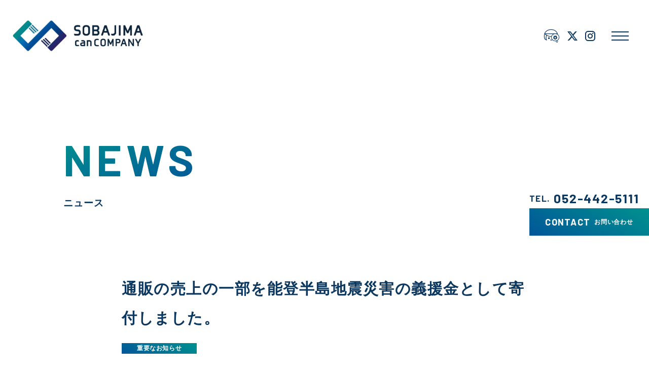

--- FILE ---
content_type: text/html; charset=UTF-8
request_url: https://sobajima.jp/news/901/
body_size: 9281
content:
<!doctype html>
<html lang="ja" class="no-js">

<head>
	<meta charset="UTF-8" />
	<meta http-equiv="X-UA-Compatible" content="IE=edge" />
	<meta name="viewport" content="width=device-width,initial-scale=1" />
	<script type="module">
		document.documentElement.classList.remove("no-js");
		document.documentElement.classList.add("js");
	</script>

	<title>通販の売上の一部を能登半島地震災害の義援金として寄付しました。｜ニュース｜側島製罐｜愛知県にある明治創業の製缶メーカー</title>
	<meta name="description" content="側島製罐株式会社通販サイト”側島心具製造所”の佐藤です。 側島製罐では、2024年１月の通販サイトの売上の20%を能登半島地震災害への義援金として、日本赤十字社へ寄付させていただきました。 先日の能登半島地震に際し、被災 [&hellip;]" />
	<meta name="format-detection" content="telephone=no" />
	<meta property="og:type" content="article" />
	<meta property="og:title" content="通販の売上の一部を能登半島地震災害の義援金として寄付しました。｜ニュース｜側島製罐｜愛知県にある明治創業の製缶メーカー" />
	<meta property="og:description" content="側島製罐株式会社通販サイト”側島心具製造所”の佐藤です。 側島製罐では、2024年１月の通販サイトの売上の20%を能登半島地震災害への義援金として、日本赤十字社へ寄付させていただきました。 先日の能登半島地震に際し、被災 [&hellip;]" />
	<meta property="og:url" content="https://sobajima.jp/" />
	<meta property="og:image" content="https://sobajima.jp/ogimage.jpg" />
	<meta property="og:image:alt" content="側島製罐株式会社通販サイト”側島心具製造所”の佐藤です。 側島製罐では、2024年１月の通販サイトの売上の20%を能登半島地震災害への義援金として、日本赤十字社へ寄付させていただきました。 先日の能登半島地震に際し、被災 [&hellip;]" />
	<meta property="og:locale" content="ja_JP" />
	<meta name="twitter:card" content="summary_large_image" />
	<meta name="twitter:title" content="通販の売上の一部を能登半島地震災害の義援金として寄付しました。｜ニュース｜側島製罐｜愛知県にある明治創業の製缶メーカー" />
	<meta name="twitter:description" content="側島製罐株式会社通販サイト”側島心具製造所”の佐藤です。 側島製罐では、2024年１月の通販サイトの売上の20%を能登半島地震災害への義援金として、日本赤十字社へ寄付させていただきました。 先日の能登半島地震に際し、被災 [&hellip;]" />
	<meta name="twitter:image" content="https://sobajima.jp/ogimage.jpg" />
	<link rel="shortcut icon" href="/favicon.jpg" />
	<link rel="icon" href="/favicon.jpg" type="image/svg+xml" />
	<link rel="apple-touch-icon" href="/apple_touch_icon.jpg" />
	<meta name="theme-color" content="#00918F />
	<script>
		(function(d) {
			var config = {
					kitId: " cbm8yaw", scriptTimeout: 3000, async: true, }, h=d.documentElement, t=setTimeout(function() { h.className=h.className.replace(/\bwf-loading\b/g, "" ) + " wf-inactive" ; }, config.scriptTimeout), tk=d.createElement("script"), f=false, s=d.getElementsByTagName("script")[0], a; h.className +=" wf-loading" ; tk.src="https://use.typekit.net/" + config.kitId + ".js" ; tk.async=true; tk.onload=tk.onreadystatechange=function() { a=this.readyState; if (f || (a && a !="complete" && a !="loaded" )) return; f=true; clearTimeout(t); try { Typekit.load(config); } catch (e) {} }; s.parentNode.insertBefore(tk, s); })(document); </script>
	<script>
		function getPolyfill(src, integrity) {
			let script = document.createElement("script");
			script.src = src;
			script.integrity = integrity;
			script.crossOrigin = "anonymous";
			script.defer = true;
			document.head.appendChild(script);
		}
	</script>
	<script>
		if (!window.HTMLPictureElement) {
			getPolyfill("https://cdn.jsdelivr.net/npm/picturefill@3.0.3/dist/picturefill.min.js",
				"sha384-xRa5B8rCDfdg0npZcxAh+RXswrbFk3g6dlHVeABeluN8EIwdyljz/LqJgc2R3KNA");
		}
	</script>
	<script>
		if (!window.HTMLDetailsElement) {
			getPolyfill("https://cdn.jsdelivr.net/npm/details-polyfill@1.2.0/index.min.js",
				"sha384-jJ7h+2ScofrAbudM9fmyeWVZUV/uXyILkmbAJ4qbqAMD0wqeQJt+w1F1UUgITpjP");
		}
	</script>
	<script>
		if (window.MSInputMethodContext && document.documentMode) {
			getPolyfill("https://cdn.jsdelivr.net/gh/nuxodin/ie11CustomProperties@4.1.0/ie11CustomProperties.min.js",
				"sha384-sfNEaNjsWWTLr8SImy9+sgbCBGDe/6j63dIyzhAsdwS/aQtjLfvZPltbcN2KGkjI");
		}
	</script>
	<script>
		try {
			document.querySelector(":focus-visible");
		} catch (error) {
			getPolyfill("https://cdn.jsdelivr.net/npm/focus-visible@5.2.0/dist/focus-visible.min.js",
				"sha384-xRa5B8rCDfdg0npZcxAh+RXswrbFk3g6dlHVeABeluN8EIwdyljz/LqJgc2R3KNA");
		}
	</script>
	<script>
		if (!("objectFit" in document.documentElement.style)) {
			getPolyfill("https://cdn.jsdelivr.net/npm/object-fit-images@3.2.4/dist/ofi.min.js",
				"sha384-GOTasnp7a/eSjnwcNDne3AqLTCR1Ax6dwWrZsPhBvSGDwp6XkOyJ2dTvSM2IGOnE");
		}
	</script>
	<script defer="defer" src="/assets/js/vendor.min.js?1768588838"></script>

			<script defer="defer" src="/assets/js/newsDetail.min.js?1768588838"></script>
		<link href="/assets/css/newsDetail.css?1768588838" rel="stylesheet" />
	
	
	
	
	
	
	
	<title>通販の売上の一部を能登半島地震災害の義援金として寄付しました。 &#8211; 側島製罐</title>
<meta name='robots' content='max-image-preview:large' />
<link rel='stylesheet' id='wp-block-library-css' href='https://sobajima.jp/wp/wp-includes/css/dist/block-library/style.min.css?ver=6.4.7' type='text/css' media='all' />
<style id='create-block-enoki-block-textlink-style-inline-css' type='text/css'>
.wp-block-create-block-enoki-block-textlink{border:none!important}

</style>
<style id='classic-theme-styles-inline-css' type='text/css'>
/*! This file is auto-generated */
.wp-block-button__link{color:#fff;background-color:#32373c;border-radius:9999px;box-shadow:none;text-decoration:none;padding:calc(.667em + 2px) calc(1.333em + 2px);font-size:1.125em}.wp-block-file__button{background:#32373c;color:#fff;text-decoration:none}
</style>
<style id='global-styles-inline-css' type='text/css'>
body{--wp--preset--color--black: #000000;--wp--preset--color--cyan-bluish-gray: #abb8c3;--wp--preset--color--white: #ffffff;--wp--preset--color--pale-pink: #f78da7;--wp--preset--color--vivid-red: #cf2e2e;--wp--preset--color--luminous-vivid-orange: #ff6900;--wp--preset--color--luminous-vivid-amber: #fcb900;--wp--preset--color--light-green-cyan: #7bdcb5;--wp--preset--color--vivid-green-cyan: #00d084;--wp--preset--color--pale-cyan-blue: #8ed1fc;--wp--preset--color--vivid-cyan-blue: #0693e3;--wp--preset--color--vivid-purple: #9b51e0;--wp--preset--gradient--vivid-cyan-blue-to-vivid-purple: linear-gradient(135deg,rgba(6,147,227,1) 0%,rgb(155,81,224) 100%);--wp--preset--gradient--light-green-cyan-to-vivid-green-cyan: linear-gradient(135deg,rgb(122,220,180) 0%,rgb(0,208,130) 100%);--wp--preset--gradient--luminous-vivid-amber-to-luminous-vivid-orange: linear-gradient(135deg,rgba(252,185,0,1) 0%,rgba(255,105,0,1) 100%);--wp--preset--gradient--luminous-vivid-orange-to-vivid-red: linear-gradient(135deg,rgba(255,105,0,1) 0%,rgb(207,46,46) 100%);--wp--preset--gradient--very-light-gray-to-cyan-bluish-gray: linear-gradient(135deg,rgb(238,238,238) 0%,rgb(169,184,195) 100%);--wp--preset--gradient--cool-to-warm-spectrum: linear-gradient(135deg,rgb(74,234,220) 0%,rgb(151,120,209) 20%,rgb(207,42,186) 40%,rgb(238,44,130) 60%,rgb(251,105,98) 80%,rgb(254,248,76) 100%);--wp--preset--gradient--blush-light-purple: linear-gradient(135deg,rgb(255,206,236) 0%,rgb(152,150,240) 100%);--wp--preset--gradient--blush-bordeaux: linear-gradient(135deg,rgb(254,205,165) 0%,rgb(254,45,45) 50%,rgb(107,0,62) 100%);--wp--preset--gradient--luminous-dusk: linear-gradient(135deg,rgb(255,203,112) 0%,rgb(199,81,192) 50%,rgb(65,88,208) 100%);--wp--preset--gradient--pale-ocean: linear-gradient(135deg,rgb(255,245,203) 0%,rgb(182,227,212) 50%,rgb(51,167,181) 100%);--wp--preset--gradient--electric-grass: linear-gradient(135deg,rgb(202,248,128) 0%,rgb(113,206,126) 100%);--wp--preset--gradient--midnight: linear-gradient(135deg,rgb(2,3,129) 0%,rgb(40,116,252) 100%);--wp--preset--font-size--small: 13px;--wp--preset--font-size--medium: 20px;--wp--preset--font-size--large: 36px;--wp--preset--font-size--x-large: 42px;--wp--preset--spacing--20: 0.44rem;--wp--preset--spacing--30: 0.67rem;--wp--preset--spacing--40: 1rem;--wp--preset--spacing--50: 1.5rem;--wp--preset--spacing--60: 2.25rem;--wp--preset--spacing--70: 3.38rem;--wp--preset--spacing--80: 5.06rem;--wp--preset--shadow--natural: 6px 6px 9px rgba(0, 0, 0, 0.2);--wp--preset--shadow--deep: 12px 12px 50px rgba(0, 0, 0, 0.4);--wp--preset--shadow--sharp: 6px 6px 0px rgba(0, 0, 0, 0.2);--wp--preset--shadow--outlined: 6px 6px 0px -3px rgba(255, 255, 255, 1), 6px 6px rgba(0, 0, 0, 1);--wp--preset--shadow--crisp: 6px 6px 0px rgba(0, 0, 0, 1);}:where(.is-layout-flex){gap: 0.5em;}:where(.is-layout-grid){gap: 0.5em;}body .is-layout-flow > .alignleft{float: left;margin-inline-start: 0;margin-inline-end: 2em;}body .is-layout-flow > .alignright{float: right;margin-inline-start: 2em;margin-inline-end: 0;}body .is-layout-flow > .aligncenter{margin-left: auto !important;margin-right: auto !important;}body .is-layout-constrained > .alignleft{float: left;margin-inline-start: 0;margin-inline-end: 2em;}body .is-layout-constrained > .alignright{float: right;margin-inline-start: 2em;margin-inline-end: 0;}body .is-layout-constrained > .aligncenter{margin-left: auto !important;margin-right: auto !important;}body .is-layout-constrained > :where(:not(.alignleft):not(.alignright):not(.alignfull)){max-width: var(--wp--style--global--content-size);margin-left: auto !important;margin-right: auto !important;}body .is-layout-constrained > .alignwide{max-width: var(--wp--style--global--wide-size);}body .is-layout-flex{display: flex;}body .is-layout-flex{flex-wrap: wrap;align-items: center;}body .is-layout-flex > *{margin: 0;}body .is-layout-grid{display: grid;}body .is-layout-grid > *{margin: 0;}:where(.wp-block-columns.is-layout-flex){gap: 2em;}:where(.wp-block-columns.is-layout-grid){gap: 2em;}:where(.wp-block-post-template.is-layout-flex){gap: 1.25em;}:where(.wp-block-post-template.is-layout-grid){gap: 1.25em;}.has-black-color{color: var(--wp--preset--color--black) !important;}.has-cyan-bluish-gray-color{color: var(--wp--preset--color--cyan-bluish-gray) !important;}.has-white-color{color: var(--wp--preset--color--white) !important;}.has-pale-pink-color{color: var(--wp--preset--color--pale-pink) !important;}.has-vivid-red-color{color: var(--wp--preset--color--vivid-red) !important;}.has-luminous-vivid-orange-color{color: var(--wp--preset--color--luminous-vivid-orange) !important;}.has-luminous-vivid-amber-color{color: var(--wp--preset--color--luminous-vivid-amber) !important;}.has-light-green-cyan-color{color: var(--wp--preset--color--light-green-cyan) !important;}.has-vivid-green-cyan-color{color: var(--wp--preset--color--vivid-green-cyan) !important;}.has-pale-cyan-blue-color{color: var(--wp--preset--color--pale-cyan-blue) !important;}.has-vivid-cyan-blue-color{color: var(--wp--preset--color--vivid-cyan-blue) !important;}.has-vivid-purple-color{color: var(--wp--preset--color--vivid-purple) !important;}.has-black-background-color{background-color: var(--wp--preset--color--black) !important;}.has-cyan-bluish-gray-background-color{background-color: var(--wp--preset--color--cyan-bluish-gray) !important;}.has-white-background-color{background-color: var(--wp--preset--color--white) !important;}.has-pale-pink-background-color{background-color: var(--wp--preset--color--pale-pink) !important;}.has-vivid-red-background-color{background-color: var(--wp--preset--color--vivid-red) !important;}.has-luminous-vivid-orange-background-color{background-color: var(--wp--preset--color--luminous-vivid-orange) !important;}.has-luminous-vivid-amber-background-color{background-color: var(--wp--preset--color--luminous-vivid-amber) !important;}.has-light-green-cyan-background-color{background-color: var(--wp--preset--color--light-green-cyan) !important;}.has-vivid-green-cyan-background-color{background-color: var(--wp--preset--color--vivid-green-cyan) !important;}.has-pale-cyan-blue-background-color{background-color: var(--wp--preset--color--pale-cyan-blue) !important;}.has-vivid-cyan-blue-background-color{background-color: var(--wp--preset--color--vivid-cyan-blue) !important;}.has-vivid-purple-background-color{background-color: var(--wp--preset--color--vivid-purple) !important;}.has-black-border-color{border-color: var(--wp--preset--color--black) !important;}.has-cyan-bluish-gray-border-color{border-color: var(--wp--preset--color--cyan-bluish-gray) !important;}.has-white-border-color{border-color: var(--wp--preset--color--white) !important;}.has-pale-pink-border-color{border-color: var(--wp--preset--color--pale-pink) !important;}.has-vivid-red-border-color{border-color: var(--wp--preset--color--vivid-red) !important;}.has-luminous-vivid-orange-border-color{border-color: var(--wp--preset--color--luminous-vivid-orange) !important;}.has-luminous-vivid-amber-border-color{border-color: var(--wp--preset--color--luminous-vivid-amber) !important;}.has-light-green-cyan-border-color{border-color: var(--wp--preset--color--light-green-cyan) !important;}.has-vivid-green-cyan-border-color{border-color: var(--wp--preset--color--vivid-green-cyan) !important;}.has-pale-cyan-blue-border-color{border-color: var(--wp--preset--color--pale-cyan-blue) !important;}.has-vivid-cyan-blue-border-color{border-color: var(--wp--preset--color--vivid-cyan-blue) !important;}.has-vivid-purple-border-color{border-color: var(--wp--preset--color--vivid-purple) !important;}.has-vivid-cyan-blue-to-vivid-purple-gradient-background{background: var(--wp--preset--gradient--vivid-cyan-blue-to-vivid-purple) !important;}.has-light-green-cyan-to-vivid-green-cyan-gradient-background{background: var(--wp--preset--gradient--light-green-cyan-to-vivid-green-cyan) !important;}.has-luminous-vivid-amber-to-luminous-vivid-orange-gradient-background{background: var(--wp--preset--gradient--luminous-vivid-amber-to-luminous-vivid-orange) !important;}.has-luminous-vivid-orange-to-vivid-red-gradient-background{background: var(--wp--preset--gradient--luminous-vivid-orange-to-vivid-red) !important;}.has-very-light-gray-to-cyan-bluish-gray-gradient-background{background: var(--wp--preset--gradient--very-light-gray-to-cyan-bluish-gray) !important;}.has-cool-to-warm-spectrum-gradient-background{background: var(--wp--preset--gradient--cool-to-warm-spectrum) !important;}.has-blush-light-purple-gradient-background{background: var(--wp--preset--gradient--blush-light-purple) !important;}.has-blush-bordeaux-gradient-background{background: var(--wp--preset--gradient--blush-bordeaux) !important;}.has-luminous-dusk-gradient-background{background: var(--wp--preset--gradient--luminous-dusk) !important;}.has-pale-ocean-gradient-background{background: var(--wp--preset--gradient--pale-ocean) !important;}.has-electric-grass-gradient-background{background: var(--wp--preset--gradient--electric-grass) !important;}.has-midnight-gradient-background{background: var(--wp--preset--gradient--midnight) !important;}.has-small-font-size{font-size: var(--wp--preset--font-size--small) !important;}.has-medium-font-size{font-size: var(--wp--preset--font-size--medium) !important;}.has-large-font-size{font-size: var(--wp--preset--font-size--large) !important;}.has-x-large-font-size{font-size: var(--wp--preset--font-size--x-large) !important;}
.wp-block-navigation a:where(:not(.wp-element-button)){color: inherit;}
:where(.wp-block-post-template.is-layout-flex){gap: 1.25em;}:where(.wp-block-post-template.is-layout-grid){gap: 1.25em;}
:where(.wp-block-columns.is-layout-flex){gap: 2em;}:where(.wp-block-columns.is-layout-grid){gap: 2em;}
.wp-block-pullquote{font-size: 1.5em;line-height: 1.6;}
</style>
<link rel='stylesheet' id='contact-form-7-css' href='https://sobajima.jp/wp/wp-content/plugins/contact-form-7/includes/css/styles.css?ver=5.9.3' type='text/css' media='all' />
<link rel='stylesheet' id='cf7cf-style-css' href='https://sobajima.jp/wp/wp-content/plugins/cf7-conditional-fields/style.css?ver=2.4.8' type='text/css' media='all' />
<script type="text/javascript" src="https://sobajima.jp/wp/wp-includes/js/jquery/jquery.min.js?ver=3.7.1" id="jquery-core-js"></script>
<script type="text/javascript" src="https://sobajima.jp/wp/wp-includes/js/jquery/jquery-migrate.min.js?ver=3.4.1" id="jquery-migrate-js"></script>
<link rel="canonical" href="https://sobajima.jp/news/901/" />
<link rel='shortlink' href='https://sobajima.jp/?p=901' />
	<!-- Global site tag (gtag.js) - Google Analytics -->
	<script async src="https://www.googletagmanager.com/gtag/js?id=G-F0QVLBXZZD"></script>
	<script>
		window.dataLayer = window.dataLayer || [];

		function gtag() {
			dataLayer.push(arguments);
		}
		gtag('js', new Date());

		gtag('config', 'G-F0QVLBXZZD');
	</script>
</head>

<body>
	<div class="wrapper home">
		<header class="header">
	<div class="header-top">
		<h1 class="header-logo">
			<a href="/">
				<span class="header-logo-color">
					<picture>
						<source type="image/webp" srcset="/assets/images/component/webp/logo.webp" />
						<img src="/assets/images/component/logo.png" width="420" height="142" alt="SOBAJIMA can Company" decoding="auto" />
					</picture>
				</span>

				<span class="header-logo-white" aria-hidden="true">
					<picture>
						<source type="image/webp" srcset="/assets/images/component/webp/logo-trans.webp" />
						<img src="/assets/images/component/logo-trans.png" width="420" height="142" alt="SOBAJIMA can Company" decoding="auto" />
					</picture>
				</span>
			</a>
		</h1>

		<div class="header-nav">
			<div class="header-list only-pc">
				<div class="header-sns header-sns-color">
					<a href="/topics/" class="header-sns__item topic c-clone">
						<span class="visuallyHidden">トピックス</span>
						<div class="origin">
							<picture>
								<source srcset="/assets/images/component/webp/ico-topic.webp" type="image/webp" />
								<img src="/assets/images/component/ico-topic.png" width="64" height="56" alt="" />
							</picture>
						</div>
						<div class="clone">
							<picture>
								<source srcset="/assets/images/component/webp/ico-topic.webp" type="image/webp" />
								<img src="/assets/images/component/ico-topic.png" width="64" height="56" alt="" />
							</picture>
						</div>
					</a>
					<a href="https://twitter.com/sobajimacan" target="_blank" rel="noopener noreferrer" class="header-sns__item twitter c-clone">
						<span class="visuallyHidden">X（旧Twitter）のアイコン</span>
						<div class="origin">
							<picture>
								<source srcset="/assets/images/component/webp/ico-twitter.webp" type="image/webp" />
								<img src="/assets/images/component/ico-twitter.png" width="64" height="56" alt="" />
							</picture>
						</div>
						<div class="clone">
							<picture>
								<source srcset="/assets/images/component/webp/ico-twitter.webp" type="image/webp" />
								<img src="/assets/images/component/ico-twitter.png" width="64" height="56" alt="" />
							</picture>
						</div>
					</a>
					<a href="https://www.instagram.com/sobajima.can/" target="_blank" rel="noopener noreferrer" class="header-sns__item instagram c-clone">
						<span class="visuallyHidden">インスタグラムのアイコン</span>
						<div class="origin">
							<picture>
								<source srcset="/assets/images/component/webp/ico-instagram.webp" type="image/webp" />
								<img src="/assets/images/component/ico-instagram.png" width="64" height="56" alt="" />
							</picture>
						</div>
						<div class="clone">
							<picture>
								<source srcset="/assets/images/component/webp/ico-instagram.webp" type="image/webp" />
								<img src="/assets/images/component/ico-instagram.png" width="64" height="56" alt="" />
							</picture>
						</div>
					</a>
				</div>

				<div class="header-sns header-sns-white">
					<a href="/topics/" class="header-sns__item topic c-clone">
						<span class="visuallyHidden">トピックス</span>
						<div class="origin">
							<picture>
								<source srcset="/assets/images/component/webp/ico-topic-white.webp" type="image/webp" />
								<img src="/assets/images/component/ico-topic-white.png" width="64" height="56" alt="" />
							</picture>
						</div>
						<div class="clone">
							<picture>
								<source srcset="/assets/images/component/webp/ico-topic-white.webp" type="image/webp" />
								<img src="/assets/images/component/ico-topic-white.png" width="64" height="56" alt="" />
							</picture>
						</div>
					</a>
					<a href="https://twitter.com/sobajimacan" target="_blank" rel="noopener noreferrer" class="header-sns__item twitter c-clone">
						<span class="visuallyHidden">X（旧Twitter）のアイコン</span>
						<div class="origin">
							<picture>
								<source srcset="/assets/images/component/webp/ico-twitter-white.webp" type="image/webp" />
								<img src="/assets/images/component/ico-twitter-white.png" width="64" height="56" alt="" />
							</picture>
						</div>
						<div class="clone">
							<picture>
								<source srcset="/assets/images/component/webp/ico-twitter-white.webp" type="image/webp" />
								<img src="/assets/images/component/ico-twitter-white.png" width="64" height="56" alt="" />
							</picture>
						</div>
					</a>
					<a href="https://www.instagram.com/sobajima.can/" target="_blank" rel="noopener noreferrer" class="header-sns__item instagram c-clone">
						<span class="visuallyHidden">インスタグラムのアイコン</span>
						<div class="origin">
							<picture>
								<source srcset="/assets/images/component/webp/ico-instagram-white.webp" type="image/webp" />
								<img src="/assets/images/component/ico-instagram-white.png" width="64" height="56" alt="" />
							</picture>
						</div>
						<div class="clone">
							<picture>
								<source srcset="/assets/images/component/webp/ico-instagram-white.webp" type="image/webp" />
								<img src="/assets/images/component/ico-instagram-white.png" width="64" height="56" alt="" />
							</picture>
						</div>
					</a>
				</div>
			</div>

			<button class="header-button js-menu-open" type="button" aria-label="メニューを開く">
				<span></span>
				<span></span>
				<span></span>
			</button>
		</div>
	</div>

	<div class="header-fixed only-pc">
		<div class="header-logo">
			<a href="/">
				<picture>
					<source type="image/webp" srcset="/assets/images/component/webp/logo.webp" />
					<img src="/assets/images/component/logo.png" width="420" height="142" alt="SOBAJIMA can Company" decoding="auto" />
				</picture>
			</a>
		</div>

		<div class="header-nav">
			<div class="header-list only-pc">
				<div class="header-contact">
					<a href="tel:052-442-5111" class="header-contact-tel"> <small>TEL.</small>052-442-5111 </a>
					<a href="/sobajima-contact" class="header-contact-button c-button-grd">お問い合わせ</a>
				</div>

				<div class="header-sns">
					<a href="/topics/" class="header-sns__item topic c-clone">
						<span class="visuallyHidden">トピックス</span>
						<div class="origin">
							<picture>
								<source srcset="/assets/images/component/webp/ico-topic.webp" type="image/webp" />
								<img src="/assets/images/component/ico-topic.png" width="64" height="56" alt="" />
							</picture>
						</div>
						<div class="clone">
							<picture>
								<source srcset="/assets/images/component/webp/ico-topic.webp" type="image/webp" />
								<img src="/assets/images/component/ico-topic.png" width="64" height="56" alt="" />
							</picture>
						</div>
					</a>
					<a href="https://twitter.com/sobajimacan" target="_blank" rel="noopener noreferrer" class="header-sns__item twitter c-clone">
						<span class="visuallyHidden">X（旧Twitter）のアイコン</span>
						<div class="origin">
							<picture>
								<source srcset="/assets/images/component/webp/ico-twitter.webp" type="image/webp" />
								<img src="/assets/images/component/ico-twitter.png" width="64" height="56" alt="" />
							</picture>
						</div>
						<div class="clone">
							<picture>
								<source srcset="/assets/images/component/webp/ico-twitter.webp" type="image/webp" />
								<img src="/assets/images/component/ico-twitter.png" width="64" height="56" alt="" />
							</picture>
						</div>
					</a>
					<a href="https://www.instagram.com/sobajima.can/" target="_blank" rel="noopener noreferrer" class="header-sns__item instagram c-clone">
						<span class="visuallyHidden">インスタグラムのアイコン</span>
						<div class="origin">
							<picture>
								<source srcset="/assets/images/component/webp/ico-instagram.webp" type="image/webp" />
								<img src="/assets/images/component/ico-instagram.png" width="64" height="56" alt="" />
							</picture>
						</div>
						<div class="clone">
							<picture>
								<source srcset="/assets/images/component/webp/ico-instagram.webp" type="image/webp" />
								<img src="/assets/images/component/ico-instagram.png" width="64" height="56" alt="" />
							</picture>
						</div>
					</a>
				</div>
			</div>
			<button class="header-button js-menu-open" type="button" aria-label="メニューを開く">
				<span></span>
				<span></span>
				<span></span>
			</button>
		</div>
	</div>
</header>

<div class="cMenu js-menu" aria-hidden="true">
	<div class="cMenu__inner">
		<div class="cMenu__wrapper" tabindex="-1" role="dialog" aria-modal="true" aria-labelledby="dialog-title">
			<span id="dialog-title" class="visuallyHidden">メニュー</span>

			<div class="cMenu__content" role="document">
				<nav class="cMenu__nav">
					<ul class="cMenu__nav_list">
						<li class="cMenu__nav_item">
							<a href="/philosophy/" class="cMenu__nav_item_link hover-color"> 私たちの想い </a>
						</li>

						<li class="cMenu__nav_item">
							<a href="/about/" class="cMenu__nav_item_link hover-color"> 缶について </a>
						</li>

						<li class="cMenu__nav_item">
							<a href="/about#flow" class="cMenu__nav_item_link hover-color"> 缶ができるまで </a>
						</li>

						<li class="cMenu__nav_item">
							<a href="/products/" class="cMenu__nav_item_link hover-color"> 製品紹介 </a>

							<ul class="cMenu__nav_inList">
								<li class="cMenu__nav_inItem">
									<a href="/products/semi-order/" class="cMenu__nav_inItem_link hover-color"> 既製品・<br class="only-sp" />セミオーダー品 </a>
								</li>

								<li class="cMenu__nav_inItem">
									<a href="/products#fullorder" class="cMenu__nav_inItem_link hover-color"> フルオーダー品 </a>
								</li>

								<li class="cMenu__nav_inItem">
									<a href="/products/candaycan/" class="cMenu__nav_inItem_link hover-color"> グリーンスチールを<br class="only-sp" />採用した<br class="only-pc" />超エコ缶・<br class="only-sp" />Canday缶 </a>
								</li>
							</ul>
						</li>
					</ul>

					<ul class="cMenu__nav_list">
						<li class="cMenu__nav_item">
							<a href="/factory/" class="cMenu__nav_item_link hover-color"> 工場紹介 </a>
						</li>

						<li class="cMenu__nav_item">
							<a href="/company/" class="cMenu__nav_item_link hover-color"> 会社概要 </a>
						</li>

						<li class="cMenu__nav_item">
							<a href="/heart-driven/" class="cMenu__nav_item_link hover-color"> ティール組織という<br />新しい働き方 </a>
						</li>

						<li class="cMenu__nav_item">
							<a href="/sustainability/" class="cMenu__nav_item_link hover-color"> サスティナビリティ </a>
						</li>

						<li class="cMenu__nav_item">
							<a href="/news/" class="cMenu__nav_item_link hover-color"> ニュース </a>
						</li>

						<li class="cMenu__nav_item">
							<a href="/recruit/" class="cMenu__nav_item_link hover-color"> 採用情報 </a>
						</li>

						<li class="cMenu__nav_item">
							<a href="/privacy/" class="cMenu__nav_item_link hover-color"> 個人情報保護<br class="only-sp" />ポリシー </a>
						</li>
					</ul>
				</nav>

				<div class="cMenu__banner">
					<div class="cMenu__contact">
						<div class="cMenu__contact_tel">
							<div class="cMenu__contact_tel_text">TEL.</div>

							<div class="cMenu__contact_tel_number">
								<a href="tel:052-442-5111" class="cMenu__contact_tel_link">052-442-5111</a>
							</div>
						</div>

						<a href="/sobajima-contact/" class="cMenu__contact_link">
							<div class="cMenu__contact_link_en">Contact</div>

							<div class="cMenu__contact_link_ja">お問い合わせ</div>
						</a>
					</div>

					<ul class="cMenu__banner_list">
						<li class="cMenu__banner_item">
							<a href="https://sobajima.thebase.in/" class="cMenu__banner_link" target="_blank" rel="noopener noreferrer">
								<picture>
									<source type="image/webp" srcset="/assets/images/component/webp/menu_banner_online.webp" />
									<img src="/assets/images/component/menu_banner_online.jpg" width="750" height="520" alt="側島心具 製造所 Online Shop" decoding="auto" loading="eager" />
								</picture>
							</a>
						</li>

						<li class="cMenu__banner_item">
							<a href="/topics/" class="cMenu__banner_link">
								<picture>
									<source type="image/webp" srcset="/assets/images/component/webp/menu_banner_topics.webp" />
									<img src="/assets/images/component/menu_banner_topics.jpg" width="750" height="520" alt="側島心具 製造所 Online Shop" decoding="auto" loading="eager" />
								</picture>
							</a>
						</li>
					</ul>
				</div>

				<button class="cMenu__close js-menu-close">
					<span class="cMenu__close_text"> メニューを閉じる </span>

					<span class="cMenu__close_icon"></span>
				</button>
			</div>
		</div>
	</div>
</div>        <section class="news-detail">
            <div class="c-heading">
                <h2 class="c-heading-eng">
                    <div class="c-heading-eng__wrapper">
                        <span class="c-heading-eng__item c-text-grd02">NEWS</span>
                    </div>
                </h2>
                <h3 class="c-heading-ja">ニュース</h3>
            </div>
            <div class="c-contact only-pc">
                <a class="c-contact-tel" href="tel:052-442-5111"><span>TEL.</span> 052-442-5111 </a><a href="/sobajima-contact" class="c-contact-btn c-button-grd"><span class="eng">CONTACT</span>
                    <span class="ja">お問い合わせ</span></a>
            </div>
            <div class="news-detail-heading">
                <h2 class="news-detail-title">
                    通販の売上の一部を能登半島地震災害の義援金として寄付しました。                </h2>

                                    <div class="news-detail-cate">
                                                    <a class="cate c-button-grd" href="/news/important">
                                重要なお知らせ                            </a>
                                            </div>
                            </div>

            <div class="news-detail-inner">
                <main>
                    <div class="wp-block-image">
<figure class="aligncenter"><img decoding="async" src="https://ci3.googleusercontent.com/meips/[base64]s0-d-e1-ft#https://baseec-img-mng.akamaized.net/images/user/mail_magazine/img_53920fd3ecb0eebd458840bc7ae119bf.jpg?imformat=generic&amp;q=90&amp;im=Resize,width=600,type=normal" alt=""/></figure></div>


<p>側島製罐株式会社通販サイト”側島心具製造所”の佐藤です。</p>



<p>側島製罐では、2024年１月の通販サイトの売上の20%を能登半島地震災害への義援金として、日本赤十字社へ寄付させていただきました。</p>



<p>先日の能登半島地震に際し、被災された皆さまのご無事を祈り、これ以上被害が拡大しないことを心より願っております。今まで缶を手に取っていただいた皆さまの中にも被災地の方がいらっしゃり、以前お話した方、素敵な感想を頂いた方、たくさんの顔が思い浮かんでいます。心が痛いです。また、個人的なお話ですが私の地元が新潟県で、高齢の祖母や両親の身を案じる毎日です。どうかできるだけ温かく過ごせるように、大人も子どもも安心して過ごせるように、私たちができることを考え、今回の寄付をいたしました。</p>



<p>側島心具製造所は、「人の心を豊かにする道具（きっかけ）を作りたい」と思い作ったブランドです。これからも、その価値観を、綺麗な聞き心地の良い言葉よりも、行動で表現していきたいと思っています。</p>



<p>今回の企画にご共感いただき、弊社の通販サイトを通じてご支援くださった皆様、本当にありがとうございました。</p>
                </main>
            </div>

                        <div class="c-article-nav">
                                    <a href="https://sobajima.jp/news/892/" class="c-article-nav__arrow prev">
                        <picture>
                            <source type="image/webp" srcset="/assets/images/component/webp/arrow-prev.webp" />
                            <img src="/assets/images/component/arrow-prev.png" width="48" height="39" alt="" decoding="async" loading="lazy" />
                        </picture>
                    </a>
                                <a href="/news/" class="c-article-nav__text">一覧へ戻る </a>
                                    <a href="https://sobajima.jp/news/898/" class="c-article-nav__arrow next">
                        <picture>
                            <source type="image/webp" srcset="/assets/images/component/webp/arrow-next.webp" />
                            <img src="/assets/images/component/arrow-next.png" width="48" height="39" alt="" decoding="async" loading="lazy" />
                        </picture>
                    </a>
                            </div>
        </section>

        <div class="news-nav">
            <div class="c-gradient"></div>
            <div class="news-nav-inner">
                                    <div class="news-nav-box">
                        <h3 class="news-nav-box__title">CATEGORY</h3>
                        <div class="news-nav-list">
                                                            <a href="/news/important" class="news-nav-item">重要なお知らせ</a>
                                                            <a href="/news/info" class="news-nav-item">お知らせ</a>
                                                    </div>
                    </div>
                
                <div class="news-nav-box">
                    <h3 class="news-nav-box__title">ARCHIVE</h3>
                    <div class="news-nav-list">
                        	<a class="news-nav-item" href='https://sobajima.jp/news/date/2026/01/'>2026年1月</a>
	<a class="news-nav-item" href='https://sobajima.jp/news/date/2025/12/'>2025年12月</a>
	<a class="news-nav-item" href='https://sobajima.jp/news/date/2025/11/'>2025年11月</a>
	<a class="news-nav-item" href='https://sobajima.jp/news/date/2025/10/'>2025年10月</a>
	<a class="news-nav-item" href='https://sobajima.jp/news/date/2025/09/'>2025年9月</a>
	<a class="news-nav-item" href='https://sobajima.jp/news/date/2025/08/'>2025年8月</a>
	<a class="news-nav-item" href='https://sobajima.jp/news/date/2025/07/'>2025年7月</a>
	<a class="news-nav-item" href='https://sobajima.jp/news/date/2025/06/'>2025年6月</a>
	<a class="news-nav-item" href='https://sobajima.jp/news/date/2025/05/'>2025年5月</a>
	<a class="news-nav-item" href='https://sobajima.jp/news/date/2025/04/'>2025年4月</a>
	<a class="news-nav-item" href='https://sobajima.jp/news/date/2025/03/'>2025年3月</a>
	<a class="news-nav-item" href='https://sobajima.jp/news/date/2025/02/'>2025年2月</a>
	<a class="news-nav-item" href='https://sobajima.jp/news/date/2025/01/'>2025年1月</a>
	<a class="news-nav-item" href='https://sobajima.jp/news/date/2024/12/'>2024年12月</a>
	<a class="news-nav-item" href='https://sobajima.jp/news/date/2024/11/'>2024年11月</a>
	<a class="news-nav-item" href='https://sobajima.jp/news/date/2024/10/'>2024年10月</a>
	<a class="news-nav-item" href='https://sobajima.jp/news/date/2024/09/'>2024年9月</a>
	<a class="news-nav-item" href='https://sobajima.jp/news/date/2024/08/'>2024年8月</a>
	<a class="news-nav-item" href='https://sobajima.jp/news/date/2024/07/'>2024年7月</a>
	<a class="news-nav-item" href='https://sobajima.jp/news/date/2024/06/'>2024年6月</a>
	<a class="news-nav-item" href='https://sobajima.jp/news/date/2024/05/'>2024年5月</a>
	<a class="news-nav-item" href='https://sobajima.jp/news/date/2024/04/'>2024年4月</a>
	<a class="news-nav-item" href='https://sobajima.jp/news/date/2024/03/'>2024年3月</a>
	<a class="news-nav-item" href='https://sobajima.jp/news/date/2024/02/'>2024年2月</a>
	<a class="news-nav-item" href='https://sobajima.jp/news/date/2024/01/'>2024年1月</a>
	<a class="news-nav-item" href='https://sobajima.jp/news/date/2023/12/'>2023年12月</a>
	<a class="news-nav-item" href='https://sobajima.jp/news/date/2023/11/'>2023年11月</a>
	<a class="news-nav-item" href='https://sobajima.jp/news/date/2023/10/'>2023年10月</a>
	<a class="news-nav-item" href='https://sobajima.jp/news/date/2023/09/'>2023年9月</a>
	<a class="news-nav-item" href='https://sobajima.jp/news/date/2023/08/'>2023年8月</a>
	<a class="news-nav-item" href='https://sobajima.jp/news/date/2023/07/'>2023年7月</a>
	<a class="news-nav-item" href='https://sobajima.jp/news/date/2023/06/'>2023年6月</a>
	<a class="news-nav-item" href='https://sobajima.jp/news/date/2023/05/'>2023年5月</a>
	<a class="news-nav-item" href='https://sobajima.jp/news/date/2023/04/'>2023年4月</a>
	<a class="news-nav-item" href='https://sobajima.jp/news/date/2023/03/'>2023年3月</a>
	<a class="news-nav-item" href='https://sobajima.jp/news/date/2023/02/'>2023年2月</a>
	<a class="news-nav-item" href='https://sobajima.jp/news/date/2023/01/'>2023年1月</a>
	<a class="news-nav-item" href='https://sobajima.jp/news/date/2022/12/'>2022年12月</a>
	<a class="news-nav-item" href='https://sobajima.jp/news/date/2022/11/'>2022年11月</a>
	<a class="news-nav-item" href='https://sobajima.jp/news/date/2022/10/'>2022年10月</a>
	<a class="news-nav-item" href='https://sobajima.jp/news/date/2022/09/'>2022年9月</a>
	<a class="news-nav-item" href='https://sobajima.jp/news/date/2022/08/'>2022年8月</a>
	<a class="news-nav-item" href='https://sobajima.jp/news/date/2022/07/'>2022年7月</a>
	<a class="news-nav-item" href='https://sobajima.jp/news/date/2022/06/'>2022年6月</a>
	<a class="news-nav-item" href='https://sobajima.jp/news/date/2022/05/'>2022年5月</a>
	<a class="news-nav-item" href='https://sobajima.jp/news/date/2022/04/'>2022年4月</a>
	<a class="news-nav-item" href='https://sobajima.jp/news/date/2022/03/'>2022年3月</a>
	<a class="news-nav-item" href='https://sobajima.jp/news/date/2022/02/'>2022年2月</a>
	<a class="news-nav-item" href='https://sobajima.jp/news/date/2022/01/'>2022年1月</a>
                    </div>
                </div>
            </div>
        </div>

<section class="c-banner">
	<a href="/company" class="c-banner-item">
		<span class="c-banner-item__title">会社概要</span>
		<picture>
			<source media="(min-width: 768px)" srcset="/assets/images/component/webp/banner01-pc.webp" type="image/webp" />
			<source srcset="/assets/images/component/webp/banner01.webp" type="image/webp" />
			<source media="(min-width: 768px)" srcset="/assets/images/component/banner01-pc.jpg" type="image/png" />
			<img src="/assets/images/component/banner01.jpg" width="" height="" alt="" />
		</picture>
	</a>

	<a href="/philosophy" class="c-banner-item">
		<span class="c-banner-item__title">私たちの思い</span>
		<picture>
			<source media="(min-width: 768px)" srcset="/assets/images/component/webp/banner03-pc.webp" type="image/webp" />
			<source srcset="/assets/images/component/webp/banner03.webp" type="image/webp" />
			<source media="(min-width: 768px)" srcset="/assets/images/component/banner03-pc.jpg" type="image/png" />
			<img src="/assets/images/component/banner03.jpg" width="" height="" alt="" />
		</picture>
	</a>
</section>

<footer class="footer">
	<div class="footer-inner">
		<div class="footer-left">
			<a href="/" class="footer-logo">
				<picture>
					<source srcset="/assets/images/component/webp/footer-logo.webp" type="image/webp" />
					<img src="/assets/images/component/footer-logo.png" width="" height="" alt="" />
				</picture>
			</a>
			<div class="footer-info">
				<h3 class="footer-info-company">側島製罐株式会社</h3>
				<p class="footer-info-address">〒490-1144<br />愛知県海部郡大治町西條附田90-1</p>
				<div class="footer-info-contact">
					<a href="tel:052-442-5111" class="hover-color"><small>TEL.</small> 052-442-5111 </a><a href="tel:050-3535-7317" class="hover-color"><small>FAX.</small> 050-3535-7317</a>
				</div>
			</div>
		</div>
		<div class="footer-right">
			<ul class="footer-list left">
				<li class="footer-item">
					<a href="/philosophy" class="hover-color"> 私たちの想い </a>
				</li>
				<li class="footer-item">
					<a href="/about" class="hover-color"> 缶について </a>
				</li>
				<li class="footer-item">
					<a href="/about/#flow" class="hover-color"> 缶ができるまで </a>
				</li>
				<li class="footer-item">
					<a href="/products" class="hover-color"> 製品紹介 </a>
				</li>
				<li class="footer-item type02">
					<a href="/products/semi-order" class="hover-color"> 既製品・<br class="only-sp" />セミオーダー品 </a>
					<a href="/products#fullorder" class="hover-color"> フルオーダー品 </a>
					<a href="/products/candaycan" class="hover-color"> グリーンスチールを<br class="only-sp" />採用した<br class="only-pc" />超エコ缶・<br class="only-sp" />Canday缶 </a>
				</li>
			</ul>
			<ul class="footer-list right">
				<li class="footer-item">
					<a href="/factory" class="hover-color"> 工場紹介 </a>
				</li>
				<li class="footer-item">
					<a href="/company" class="hover-color"> 会社概要 </a>
				</li>
				<li class="footer-item">
					<a href="/heart-driven/" class="hover-color"> ティール組織という<br />新しい働き方 </a>
				</li>
				<li class="footer-item">
					<a href="/sustainability" class="hover-color"> サスティナビリティ </a>
				</li>
				<li class="footer-item">
					<a href="/news" class="hover-color"> ニュース </a>
				</li>
				<li class="footer-item">
					<a href="/recruit" class="hover-color"> 採用情報 </a>
				</li>
				<li class="footer-item">
					<a href="/privacy" class="hover-color"> 個人情報保護<br class="only-sp" />ポリシー </a>
				</li>
			</ul>
		</div>
		<div class="nav-contact only-sp">
			<a href="/sobajima-contact" class="nav-contact-button c-button-grd"> <span class="eng">CONTACT</span> <span class="ja">お問い合わせ</span> </a>
		</div>
	</div>
	<p class="footer-copyright">© 2021 sobajima</p>
</footer>

</div>
<script type="text/javascript" src="https://sobajima.jp/wp/wp-content/plugins/contact-form-7/includes/swv/js/index.js?ver=5.9.3" id="swv-js"></script>
<script type="text/javascript" id="contact-form-7-js-extra">
/* <![CDATA[ */
var wpcf7 = {"api":{"root":"https:\/\/sobajima.jp\/wp-json\/","namespace":"contact-form-7\/v1"}};
/* ]]> */
</script>
<script type="text/javascript" src="https://sobajima.jp/wp/wp-content/plugins/contact-form-7/includes/js/index.js?ver=5.9.3" id="contact-form-7-js"></script>
<script type="text/javascript" id="wpcf7cf-scripts-js-extra">
/* <![CDATA[ */
var wpcf7cf_global_settings = {"ajaxurl":"https:\/\/sobajima.jp\/wp\/wp-admin\/admin-ajax.php"};
/* ]]> */
</script>
<script type="text/javascript" src="https://sobajima.jp/wp/wp-content/plugins/cf7-conditional-fields/js/scripts.js?ver=2.4.8" id="wpcf7cf-scripts-js"></script>
</body>

</html>

--- FILE ---
content_type: text/css
request_url: https://sobajima.jp/assets/css/newsDetail.css?1768588838
body_size: 12750
content:
@import url(https://fonts.googleapis.com/css2?family=Barlow:wght@400;500;600;700;800&display=swap);
html{line-height:1.15;-webkit-text-size-adjust:100%}body{margin:0}main{display:block}h1{font-size:2em;margin:.67em 0}hr{box-sizing:content-box;height:0;overflow:visible}pre{font-family:monospace,monospace;font-size:1em}a{background-color:transparent}abbr[title]{border-bottom:none;text-decoration:underline;-webkit-text-decoration:underline dotted;text-decoration:underline dotted}b,strong{font-weight:bolder}code,kbd,samp{font-family:monospace,monospace;font-size:1em}small{font-size:80%}sub,sup{font-size:75%;line-height:0;position:relative;vertical-align:baseline}sub{bottom:-0.25em}sup{top:-0.5em}img{border-style:none;width:100%}button,input,optgroup,select,textarea{font-family:inherit;font-size:100%;line-height:1.15;margin:0}button,input{overflow:visible}button,select{text-transform:none}button,[type=button],[type=reset],[type=submit]{-webkit-appearance:button}button::-moz-focus-inner,[type=button]::-moz-focus-inner,[type=reset]::-moz-focus-inner,[type=submit]::-moz-focus-inner{border-style:none;padding:0}button:-moz-focusring,[type=button]:-moz-focusring,[type=reset]:-moz-focusring,[type=submit]:-moz-focusring{outline:1px dotted ButtonText}fieldset{padding:.35em .75em .625em}legend{box-sizing:border-box;color:inherit;display:table;max-width:100%;padding:0;white-space:normal}progress{vertical-align:baseline}textarea{overflow:auto}[type=checkbox],[type=radio]{box-sizing:border-box;padding:0}[type=number]::-webkit-inner-spin-button,[type=number]::-webkit-outer-spin-button{height:auto}[type=search]{-webkit-appearance:textfield;outline-offset:-2px}[type=search]::-webkit-search-decoration{-webkit-appearance:none}::-webkit-file-upload-button{-webkit-appearance:button;font:inherit}details{display:block}summary{display:list-item}template{display:none}[hidden]{display:none}a{color:initial;text-decoration:none;cursor:pointer}button{-webkit-appearance:none;-moz-appearance:none;appearance:none;border:none;cursor:pointer;padding:0;background-color:rgba(255,255,255,0);color:#000}li{list-style:none}html,body,h1,h2,h3,h4,h5,h6,a,p,span,em,small,strong,sub,sup,mark,del,ins,strike,abbr,dfn,blockquote,q,cite,code,pre,ol,ul,li,dl,dt,dd,div,section,article,main,aside,nav,header,hgroup,footer,img,figure,figcaption,address,time,audio,video,canvas,iframe,details,summary,fieldset,form,label,legend,table,caption,tbody,tfoot,thead,tr,th,td{margin:0;padding:0;border:0}input[type=button],input[type=text],input[type=submit],input[type=image],input[type=search],textarea{-webkit-appearance:none;border-radius:0}@media screen and (min-width: 768px),print{.only-sp{display:none !important}}@media(max-width: 767px){.only-pc{display:none !important}}:root{--base-vw: 3.75}@media screen and (min-width: 768px),print{:root{--base-vw: 13.66}}*,*::before,*::after{box-sizing:border-box}html{font-size:.625rem}body{font-family:"Helvetica Neue",Arial,"Hiragino Kaku Gothic ProN","Hiragino Sans",Meiryo,sans-serif;-webkit-text-size-adjust:100%;-webkit-font-smoothing:antialiased;-moz-osx-font-smoothing:grayscale}a{display:block}.js-focus-visible :focus:not(.focus-visible){outline:0}img{display:block;width:100%;height:100%;-o-object-fit:cover;object-fit:cover;-o-object-position:center;object-position:center;font-family:"object-fit: cover; object-position: center",sans-serif}br.md{display:none}br.lg{display:none}br.xl{display:none}@media screen and (min-width: 768px){br.sp{display:none}br.md{display:block}}@media screen and (min-width: 1024px){br.lg{display:block}}@media screen and (min-width: 1366px){br.xl{display:block}}.visuallyHidden{position:absolute;width:1px;height:1px;margin:-1px;padding:0;border:0;overflow:hidden;clip:rect(0, 0, 0, 0);white-space:nowrap}.cookie{position:fixed;bottom:5.33vw;right:5.33vw;z-index:10;opacity:0}.cookie__wrapper{position:relative;display:flex;align-items:center;justify-content:space-between;margin:0 auto;padding:20px 30px;width:100%;height:100%;background-color:#fff;border:#333 solid 1px}.cookie__text{padding-right:5.33vw}.cookie__link{text-decoration:underline;text-underline-offset:.15em}.cookie__btns{display:flex}.cookie__btn{padding:8px 16px;border:#333 solid 1px}.cookie__optIn{margin-right:2.67vw}.cookie.is-show{visibility:visible;-webkit-animation:fade-in .4s cubic-bezier(0.39, 0.575, 0.565, 1) both;animation:fade-in .4s cubic-bezier(0.39, 0.575, 0.565, 1) both}.cookie.is-checked{-webkit-animation:fade-out .4s cubic-bezier(0.39, 0.575, 0.565, 1) both;animation:fade-out .4s cubic-bezier(0.39, 0.575, 0.565, 1) both}@-webkit-keyframes fade-in{0%{opacity:0;transform:translateY(20px)}100%{opacity:1;transform:translateY(0)}}@keyframes fade-in{0%{opacity:0;transform:translateY(20px)}100%{opacity:1;transform:translateY(0)}}@-webkit-keyframes fade-out{0%{opacity:1}99%{opacity:0;transform:translateY(20px)}100%{visibility:hidden}}@keyframes fade-out{0%{opacity:1}99%{opacity:0;transform:translateY(20px)}100%{visibility:hidden}}@media screen and (min-width: 768px){.cookie{bottom:1.46vw;right:1.46vw}.cookie__text{padding-right:1.46vw}.cookie__optIn{margin-right:.73vw}}:root{--header-height: 71px;--z-base:100;--z-menu:101;--z-header:102}@media screen and (min-width: 768px),print{:root{--header-height: 141px}}body{color:#0c3860}body.active{overflow:hidden}.preload *{transition:none !important}.wrapper{position:relative;width:100%;overflow:hidden}@media screen and (min-width: 768px),print{.wrapper{min-width:1250px}}.c-gradient{width:100%;height:100vh;position:fixed;top:0;left:0;z-index:-1;background:linear-gradient(-35deg, #005698 0%, #00918f 100%);background-size:100% 100%}@media(max-width: 767px){.c-gradient{height:105vh}}.c-gradient.type02{background:linear-gradient(-35deg, #005698 0%, #00b2c1 100%);background-size:100% 100%}.c-gradient.type03{background:linear-gradient(-35deg, #00ac9f 0%, #008b91 100%);background-size:100% 100%}.c-contact{position:absolute}@media screen and (min-width: 768px),print{.c-contact{width:236px;right:0;top:378px}}@media(max-width: 767px){.c-contact{width:315px;right:0;bottom:20px;display:flex;flex-direction:column;align-items:flex-end}}.c-contact-tel{color:#0c3860;font-family:"Barlow",sans-serif;font-weight:700;font-style:normal;font-display:swap;display:flex;align-items:flex-end;font-size:25px;letter-spacing:.07em;line-height:27px;transform:translateX(100%);opacity:0}.c-contact-tel.active{-webkit-animation:slideIn .8s ease forwards;animation:slideIn .8s ease forwards;-webkit-animation-delay:1.2s;animation-delay:1.2s}@media(max-width: 767px){.c-contact-tel{width:227px}}.c-contact-tel span{font-size:17px;letter-spacing:.08em;display:block;margin-right:8px}.c-contact-btn{display:flex;align-items:center;justify-content:center;width:100%;margin-top:6px;padding:17px 0;color:#fff;font-family:"Barlow",sans-serif;font-weight:700;font-style:normal;font-display:swap;font-size:18px;letter-spacing:.07em;transform:translateX(100%);opacity:0}.c-contact-btn.active{-webkit-animation:slideIn .8s ease forwards;animation:slideIn .8s ease forwards;-webkit-animation-delay:1.4s;animation-delay:1.4s}.c-contact-btn .ja{font-family:noto-sans-cjk-jp,sans-serif;font-weight:700;font-style:normal;font-size:12px;letter-spacing:.06em;display:block;margin-left:8px}.c-button-grd{position:relative;overflow:hidden;z-index:0;background:linear-gradient(32deg, #005698 0%, #00918f 100%)}@media screen and (min-width: 768px),print{.c-button-grd:hover::after{transform:translateX(0)}.c-button-grd::after{content:"";position:absolute;width:100%;height:100%;top:0;left:0;background:linear-gradient(32deg, #0069b9 0%, #00dbd8 100%);transform:translateX(-100%);transition:transform .4s ease-in-out;z-index:-1}}.c-clone{overflow:hidden;position:relative}@media screen and (min-width: 768px),print{.c-clone:hover .origin,.c-clone:hover .clone{transform:translate3d(0, -150%, 0);transition:transform .65s cubic-bezier(0.67, 0.25, 0.1, 1)}}@media screen and (min-width: 768px),print{.c-clone .clone{left:0;position:absolute;top:150%;transform:translateZ(0) rotate(10deg)}}.c-text-grd01{color:#00918f;background:linear-gradient(30deg, #005698 0, #00918f 100%);-webkit-background-clip:text;-webkit-text-fill-color:transparent;letter-spacing:.1em}.c-text-grd02{color:#00918f;background:linear-gradient(-30deg, #005698 0, #00918f 100%);-webkit-background-clip:text;-webkit-text-fill-color:transparent;letter-spacing:.01em}.c-text-grd03{color:#0c3860;background:linear-gradient(2deg, white 0, #00f2ef 100%);-webkit-background-clip:text;-webkit-text-fill-color:transparent}.c-text-grd04{color:#00918f;background:linear-gradient(320deg, #00918f 0, #005698 100%);-webkit-background-clip:text;-webkit-text-fill-color:transparent;letter-spacing:.01em}.c-text-grd05{color:#0c3860;background:linear-gradient(90deg, white 0, #00f2ef 100%);-webkit-background-clip:text;-webkit-text-fill-color:transparent;border-bottom:4px solid #fff}.c-title .c-title-inner__tate{display:inline-block;overflow:hidden;position:relative}.c-title .c-title-inner__tate .c-title-item{display:inline-block;will-change:transform;transform:translate3d(0, 100%, 0)}.c-title .c-title-inner__tate .c-title-item:nth-child(2){transition-delay:0.06s}.c-title .c-title-inner__tate .c-title-item:nth-child(3){transition-delay:0.12s}.c-title .c-title-inner__tate .c-title-item:nth-child(4){transition-delay:0.18s}.c-title .c-title-inner__tate .c-title-item:nth-child(5){transition-delay:0.24s}.c-title .c-title-inner__tate .c-title-item:nth-child(6){transition-delay:0.3s}.c-title .c-title-inner__tate .c-title-item:nth-child(7){transition-delay:0.36s}.c-title .c-title-inner__tate .c-title-item:nth-child(8){transition-delay:0.42s}.c-title .c-title-inner__tate .c-title-item:nth-child(9){transition-delay:0.48s}.c-title .c-title-inner__tate .c-title-item:nth-child(10){transition-delay:0.54s}.c-title .c-title-inner__tate .c-title-item:nth-child(11){transition-delay:0.6s}.c-title .c-title-inner__tate .c-title-item:nth-child(12){transition-delay:0.66s}.c-title .c-title-inner__tate .c-title-item:nth-child(13){transition-delay:0.72s}.c-title .c-title-inner__tate .c-title-item:nth-child(14){transition-delay:0.78s}.c-title[data-scroll=in] .c-title-inner__tate:nth-child(2) .c-title-item{transition-delay:0.06s}.c-title[data-scroll=in] .c-title-inner__tate:nth-child(3) .c-title-item{transition-delay:0.12s}.c-title[data-scroll=in] .c-title-inner__tate:nth-child(4) .c-title-item{transition-delay:0.18s}.c-title[data-scroll=in] .c-title-inner__tate:nth-child(5) .c-title-item{transition-delay:0.24s}.c-title[data-scroll=in] .c-title-inner__tate:nth-child(6) .c-title-item{transition-delay:0.3s}.c-title[data-scroll=in] .c-title-inner__tate:nth-child(7) .c-title-item{transition-delay:0.36s}.c-title[data-scroll=in] .c-title-inner__tate:nth-child(8) .c-title-item{transition-delay:0.42s}.c-title[data-scroll=in] .c-title-inner__tate:nth-child(9) .c-title-item{transition-delay:0.48s}.c-title[data-scroll=in] .c-title-inner__tate:nth-child(10) .c-title-item{transition-delay:0.54s}.c-title[data-scroll=in] .c-title-inner__tate:nth-child(11) .c-title-item{transition-delay:0.6s}.c-title[data-scroll=in] .c-title-inner__tate:nth-child(12) .c-title-item{transition-delay:0.66s}.c-title[data-scroll=in] .c-title-inner__tate:nth-child(13) .c-title-item{transition-delay:0.72s}.c-title[data-scroll=in] .c-title-inner__tate:nth-child(14) .c-title-item{transition-delay:0.78s}.c-title[data-scroll=in] .c-title-inner__tate .c-title-item{transform:translateZ(0);transition:transform .6s cubic-bezier(0.16, 0.5, 0.43, 1);will-change:transform}.c-square-blue__wrapper{display:inline-block;position:relative}.c-square-blue__wrapper::after{content:"";position:absolute;width:0;height:100%;top:0;left:0;background:linear-gradient(-35deg, #005698 0%, #00918f 100%)}.c-square-blue__item{display:inline-block;opacity:0}.c-square-blue[data-scroll=in] .c-square-blue__wrapper::after{-webkit-animation:passingBar .8s ease .5s 1 normal forwards;animation:passingBar .8s ease .5s 1 normal forwards}.c-square-blue[data-scroll=in] .c-square-blue__item{-webkit-animation:passingTxt 0s ease .9s 1 normal forwards;animation:passingTxt 0s ease .9s 1 normal forwards}.c-square-navy__wrapper{display:inline-block;position:relative}.c-square-navy__wrapper::after{content:"";position:absolute;width:0;height:100%;top:0;left:0;background:#0c3860}.c-square-navy__item{display:inline-block;opacity:0}.c-square-navy[data-scroll=in] .c-square-navy__wrapper::after{-webkit-animation:passingBar .8s ease .5s 1 normal forwards;animation:passingBar .8s ease .5s 1 normal forwards}.c-square-navy[data-scroll=in] .c-square-navy__item{-webkit-animation:passingTxt 0s ease .9s 1 normal forwards;animation:passingTxt 0s ease .9s 1 normal forwards}.c-square-blue__tate .c-square-blue__tateWrapper{display:inline-block;position:relative}.c-square-blue__tate .c-square-blue__tateWrapper::after{content:"";position:absolute;width:100%;height:0;top:0;left:0;background:linear-gradient(-35deg, #005698 0%, #00918f 100%)}.c-square-blue__tate .c-square-blue__tateItem{display:inline-block;opacity:0}.c-square-blue__tate[data-scroll=in] .c-square-blue__tateWrapper::after{-webkit-animation:passingBarTate .8s ease .5s 1 normal forwards;animation:passingBarTate .8s ease .5s 1 normal forwards}.c-square-blue__tate[data-scroll=in] .c-square-blue__tateItem{-webkit-animation:passingTxt 0s ease .9s 1 normal forwards;animation:passingTxt 0s ease .9s 1 normal forwards}.c-square-white__wrapper{display:inline-block;position:relative}.c-square-white__wrapper::after{content:"";position:absolute;width:0;height:100%;top:0;left:0;background:#fff}.c-square-white__item{display:inline-block;opacity:0}.c-square-white[data-scroll=in] .c-square-white__wrapper::after{-webkit-animation:passingBar .8s ease .5s 1 normal forwards;animation:passingBar .8s ease .5s 1 normal forwards}.c-square-white[data-scroll=in] .c-square-white__item{-webkit-animation:passingTxt 0s ease .9s 1 normal forwards;animation:passingTxt 0s ease .9s 1 normal forwards}.c-slice{position:relative}.c-slice[data-scroll=in] .c-slice-square{-webkit-animation:is-hide-squarePc 1s ease forwards;animation:is-hide-squarePc 1s ease forwards;transition-timing-function:cubic-bezier(0.2, 0.52, 0.35, 0.99);-webkit-animation-delay:1s;animation-delay:1s}@media(max-width: 767px){.c-slice[data-scroll=in] .c-slice-square{-webkit-animation-delay:.5s;animation-delay:.5s}}.c-slice-box{position:absolute}@media screen and (min-width: 768px),print{.c-slice-box{width:25%;height:100%;top:0}.c-slice-box:nth-of-type(1){left:0}.c-slice-box:nth-of-type(1) .c-slice-item{left:0}.c-slice-box:nth-of-type(2){left:25%}.c-slice-box:nth-of-type(2) .c-slice-item{left:-100%}.c-slice-box:nth-of-type(3){left:50%}.c-slice-box:nth-of-type(3) .c-slice-item{left:-200%}.c-slice-box:nth-of-type(4){right:0}.c-slice-box:nth-of-type(4) .c-slice-item{left:-300%}}@media(max-width: 767px){.c-slice-box{width:50%;height:100%;top:0}.c-slice-box:nth-of-type(1){left:0}.c-slice-box:nth-of-type(1) .c-slice-item{left:0}.c-slice-box:nth-of-type(2){left:50%}.c-slice-box:nth-of-type(2) .c-slice-item{left:-100%}.c-slice-box:nth-of-type(3){display:none;top:50%}.c-slice-box:nth-of-type(3) .c-slice-item{display:none;top:-200%}.c-slice-box:nth-of-type(4){display:none;bottom:0}.c-slice-box:nth-of-type(4) .c-slice-item{display:none;top:-300%}}.c-slice-item{position:absolute;display:block;z-index:0;height:100%}@media screen and (min-width: 768px),print{.c-slice-item{width:400%}}@media(max-width: 767px){.c-slice-item{width:200%}}.c-slice-square{position:absolute;width:100%;height:100%;display:block;background:#fff;z-index:1;top:0;right:0}.c-button-ar{display:flex;align-items:center}@media screen and (min-width: 768px),print{.c-button-ar{width:104px}.c-button-ar:hover .c-button-ar__item::after{-webkit-animation:toLeft .6s 1;animation:toLeft .6s 1;-webkit-animation-delay:.5s;animation-delay:.5s;-webkit-animation-timing-function:ease;animation-timing-function:ease}.c-button-ar:hover .c-button-ar__item::before{-webkit-animation:toRight 1s 1;animation:toRight 1s 1;-webkit-animation-timing-function:ease;animation-timing-function:ease}.c-button-ar:hover .c-button-ar__obj{transform:translateX(10px)}}@media(max-width: 767px){.c-button-ar{width:100px}}.c-button-ar__item{color:#0c3860;display:inline-block;font-family:noto-sans-cjk-jp,sans-serif;font-weight:700;font-style:normal;letter-spacing:.05em;position:relative;overflow:hidden}.c-button-ar__item::after{content:"";position:absolute;width:100%;height:2px;background:#0c3860;bottom:0;left:-100%}.c-button-ar__item::before{content:"";position:absolute;width:100%;height:2px;background:#0c3860;bottom:0}@media screen and (min-width: 768px),print{.c-button-ar__item{font-size:15px;padding-bottom:7px}}@media(max-width: 767px){.c-button-ar__item{font-size:14px;padding-bottom:6px}}.c-button-ar__obj{display:block;width:15px;margin-left:10px;transition:transform .3s ease-in-out}.fadeInUp{opacity:0;transform:translateY(30px);transition:opacity .3s ease-in-out,transform .3s ease-in-out}.fadeInUp[data-scroll=in]{opacity:1;transform:translateY(0);transition-delay:.6s}@media(max-width: 767px){.fadeInUp[data-scroll=in]{transition-delay:.2s}}.c-mask{position:relative}.c-mask-square{position:absolute;width:100%;height:100%;right:0;top:0;background:#fff;transition:width .8s cubic-bezier(0.2, 0.52, 0.35, 0.99);transition-delay:.6s}@media(max-width: 767px){.c-mask-square{transition-delay:.2s}}.c-mask[data-scroll=in] .c-mask-square{width:0}@media(max-width: 767px){.company-img .c-mask-square{width:84%}}.c-width-box{position:absolute;width:0;height:100%;top:0;left:0;display:block;transition:width .6s cubic-bezier(0.2, 0.52, 0.35, 0.99);transition-delay:.6s}@media(max-width: 767px){.c-width-box{transition-delay:.2s}}.c-width[data-scroll=in] .c-width-box{width:100%}.swiper-container{height:100%;overflow:hidden}.swiper-wrapper{position:relative;display:flex;align-items:flex-start;justify-content:flex-start;height:100%}.swiper-slide{height:100%}@media screen and (min-width: 768px),print{.c-banner{width:100%;display:flex;align-items:center;justify-content:space-between}}@media(max-width: 767px){.c-banner{width:100%}}.c-banner-item{display:block;position:relative}@media screen and (min-width: 768px),print{.c-banner-item{width:50%;height:430px}.c-banner-item:hover picture img{transform:scale(1.1)}}@media(max-width: 767px){.c-banner-item{width:100%;height:236px}}.c-banner-item__title{display:inline-block;padding:10px 12px;background:linear-gradient(45deg, #0c3860 0%, #005698 100%);writing-mode:vertical-lr;position:absolute;z-index:1;color:#fff;font-family:noto-sans-cjk-jp,sans-serif;font-weight:700;font-style:normal;letter-spacing:.35em}@media screen and (min-width: 768px),print{.c-banner-item__title{top:20px;left:20px;font-size:28px}}@media(max-width: 767px){.c-banner-item__title{top:15px;left:15px;font-size:20px}}.c-banner-item picture{display:block;overflow:hidden;height:100%}.c-banner-item picture img{transition:transform .3s ease-in-out}@media screen and (min-width: 768px),print{.hover-color{transition:color .3s ease-in-out}.hover-color:hover{color:#005698}}@media screen and (min-width: 768px),print{.c-heading{padding-top:265px;margin-left:125px}}@media(max-width: 767px){.c-heading{padding:156px 30px 0 30px}}@media screen and (min-width: 768px),print{.c-heading.type02{padding-top:239px}}@media(max-width: 767px){.c-heading.type02{padding-top:141px}}.c-heading-eng__wrapper{display:inline-block;position:relative}.c-heading-eng__wrapper::after{content:"";position:absolute;width:0;height:100%;top:0;left:0;background:linear-gradient(-35deg, #005698 0%, #00918f 100%)}.c-heading-eng__item{display:inline-block;opacity:0}.c-heading-eng.active .c-heading-eng__wrapper::after{-webkit-animation:passingBar .8s ease .5s 1 normal forwards;animation:passingBar .8s ease .5s 1 normal forwards;-webkit-animation-delay:.5s;animation-delay:.5s}.c-heading-eng.active .c-heading-eng__item{-webkit-animation:passingTxt 0s ease .9s 1 normal forwards;animation:passingTxt 0s ease .9s 1 normal forwards;-webkit-animation-delay:.8s;animation-delay:.8s}.c-heading-eng__item{font-family:"Barlow",sans-serif;font-weight:700;font-style:normal;font-display:swap;letter-spacing:.1em}@media screen and (min-width: 768px),print{.c-heading-eng__item{font-size:86px}}@media(max-width: 767px){.c-heading-eng__item{font-size:50px}}.c-heading-ja{font-family:noto-sans-cjk-jp,sans-serif;font-weight:700;font-style:normal;letter-spacing:.06em;opacity:0}.c-heading-ja.active{-webkit-animation:fadeInUp .8s ease forwards;animation:fadeInUp .8s ease forwards;-webkit-animation-delay:.9s;animation-delay:.9s}@media screen and (min-width: 768px),print{.c-heading-ja{font-size:19px;margin-top:27px}}@media(max-width: 767px){.c-heading-ja{font-size:15px;margin-top:17px}}.c-pagination{position:relative;display:flex;align-items:center;justify-content:center}@media screen and (min-width: 768px),print{.c-pagination{width:548px;margin:130px auto 0 auto}}@media(max-width: 767px){.c-pagination{margin-top:70px;padding:0 30px}}.c-pagination a,.c-pagination span{font-family:"Barlow",sans-serif;font-weight:700;font-style:normal;font-display:swap;letter-spacing:.08em;color:#0c3860}@media screen and (min-width: 768px),print{.c-pagination a,.c-pagination span{font-size:20px}}@media(max-width: 767px){.c-pagination a,.c-pagination span{font-size:18px}}.c-pagination .dots{display:block}@media screen and (min-width: 768px),print{.c-pagination .dots{margin:0 67px}}@media(max-width: 767px){.c-pagination .dots{margin:0 38px}}.c-pagination-num{display:block;transition:color .3s ease-in-out;position:relative}@media screen and (min-width: 768px),print{.c-pagination-num:hover{color:#005698}}.c-pagination-num.active::after{content:"";position:absolute;width:10px;height:2px;background:#0c3860;left:50%;transform:translateX(-50%)}@media screen and (min-width: 768px),print{.c-pagination-num.active::after{bottom:-20px}}@media(max-width: 767px){.c-pagination-num.active::after{bottom:-15px}}@media screen and (min-width: 768px),print{.c-pagination-num+.c-pagination-num{margin-left:70px}}@media(max-width: 767px){.c-pagination-num+.c-pagination-num{margin-left:40px}}.c-pagination-arrow{position:absolute;top:50%;transform:translateY(-50%)}@media screen and (min-width: 768px),print{.c-pagination-arrow{width:22px}}@media(max-width: 767px){.c-pagination-arrow{width:15px}}@media screen and (min-width: 768px),print{.c-pagination-arrow.prev{left:0;transition:left .3s ease-in-out}.c-pagination-arrow.prev:hover{left:-10px}}@media(max-width: 767px){.c-pagination-arrow.prev{left:30px}}@media screen and (min-width: 768px),print{.c-pagination-arrow.next{right:0;transition:right .3s ease-in-out}.c-pagination-arrow.next:hover{right:-10px}}@media(max-width: 767px){.c-pagination-arrow.next{right:30px}}@media screen and (min-width: 768px),print{.news-nav{padding:130px 0 150px}}@media(max-width: 767px){.news-nav{padding:90px 30px 80px 30px}}@media screen and (min-width: 768px),print{.news-nav-inner{width:1126px;margin:0 auto;display:flex;justify-content:space-between}}@media screen and (min-width: 768px),print{.news-nav-box{width:364px}}@media(max-width: 767px){.news-nav-box+.news-nav-box{margin-top:60px}}.news-nav-box__title{color:#fff;font-family:"Barlow",sans-serif;font-weight:700;font-style:normal;font-display:swap;letter-spacing:.08em}@media screen and (min-width: 768px),print{.news-nav-box__title{font-size:28px}}@media(max-width: 767px){.news-nav-box__title{font-size:24px}}.news-nav-list{display:flex;justify-content:space-between;flex-wrap:wrap}@media screen and (min-width: 768px),print{.news-nav-list{margin-top:26px}}@media(max-width: 767px){.news-nav-list{margin-top:20px}}.news-nav-item{color:#fff;font-family:noto-sans-cjk-jp,sans-serif;font-weight:500;font-style:normal;letter-spacing:.05em;position:relative}@media screen and (min-width: 768px),print{.news-nav-item:nth-child(n+3){margin-top:15px}}@media(max-width: 767px){.news-nav-item:nth-child(n+3){margin-top:12px}}.news-nav-item::after{content:"";position:absolute;width:6px;height:11px;background:url(/assets/images/news/arrow-cate.png) no-repeat 0 0;background-size:cover;top:5px;left:0}@media screen and (min-width: 768px),print{.news-nav-item::after{transition:left .3s ease-in-out}}@media screen and (min-width: 768px),print{.news-nav-item{width:50%;font-size:16px;padding-left:20px}.news-nav-item:hover::after{left:10px}}@media(max-width: 767px){.news-nav-item{width:50%;font-size:15px;padding-left:30px}}.c-article-nav{display:flex;align-items:center;justify-content:space-between}@media screen and (min-width: 768px),print{.c-article-nav{width:545px;margin:0 auto}}@media(max-width: 767px){.c-article-nav{padding:0 30px}}.c-article-nav__text{display:block;border:2px solid #0c3860;text-align:center;font-family:noto-sans-cjk-jp,sans-serif;font-weight:700;font-style:normal;letter-spacing:.05em;color:#0c3860;position:relative}@media screen and (min-width: 768px),print{.c-article-nav__text{width:400px;padding:22px 0;font-size:15px;z-index:1;transition:color .3s ease-in-out}.c-article-nav__text:hover{color:#fff}.c-article-nav__text:hover::after{width:100%}.c-article-nav__text::after{content:"";position:absolute;width:0;height:100%;top:0;left:0;background:linear-gradient(45deg, #005698 0%, #00918f 100%);transition:width .3s ease-in-out;z-index:-1}}@media(max-width: 767px){.c-article-nav__text{width:234px;padding:19px 0;font-size:14px}}@media screen and (min-width: 768px),print{.c-article-nav__arrow{width:22px}}@media(max-width: 767px){.c-article-nav__arrow{width:15px}}@media screen and (min-width: 768px),print{.c-article-nav__arrow.prev{transition:transform .3s ease-in-out}.c-article-nav__arrow.prev:hover{transform:translateX(-10px)}}@media screen and (min-width: 768px),print{.c-article-nav__arrow.next{transition:transform .3s ease-in-out}.c-article-nav__arrow.next:hover{transform:translateX(10px)}}.c-img{position:relative}@media screen and (min-width: 768px),print{.c-img{margin-top:120px;height:660px}}@media(max-width: 767px){.c-img{margin-top:78px;height:260px}}.c-img-square{position:absolute;width:100%;height:100%;right:0;top:0;background:#fff}.c-img.active .c-img-square{-webkit-animation:is-hide-squarePc 1s ease forwards;animation:is-hide-squarePc 1s ease forwards;transition-timing-function:cubic-bezier(0.2, 0.52, 0.35, 0.99);-webkit-animation-delay:1s;animation-delay:1s}.hover-opacity{transition:opacity .3s ease-in-out}.hover-opacity:hover{opacity:.5}.rc-title[data-scroll=in] .rc-title-inner{opacity:1}.rc-title[data-scroll=in] .rc-title-item{-webkit-animation-delay:1s;animation-delay:1s}@media screen and (min-width: 768px),print{.rc-title[data-scroll=in] .rc-title-item{-webkit-animation:SVG-anim02 4s ease-out forwards;animation:SVG-anim02 4s ease-out forwards}}@media(max-width: 767px){.rc-title[data-scroll=in] .rc-title-item{-webkit-animation:SVG-anim02 7s ease-out forwards;animation:SVG-anim02 7s ease-out forwards}}.rc-title-inner{opacity:0}.rc-title-item{transition:all .4s cubic-bezier(0.165, 0.84, 0.44, 1);transition-timing-function:cubic-bezier(0.165, 0.84, 0.44, 1);fill:none;stroke:#fdfdfd;stroke-dasharray:2000;stroke-dashoffset:0;stroke-width:1}.c-products-intro{background:#fff}.c-products-intro .c-heading-eng{position:relative}.c-products-intro .c-heading-eng__wrapper::after{content:"";position:absolute;width:0;height:100%;top:0;left:0;background:#0c3860}@media screen and (min-width: 768px),print{.c-products-intro .c-heading-eng__item{font-size:40px}}@media(max-width: 767px){.c-products-intro .c-heading-eng__item{font-size:30px}}.c-products-intro .c-heading-ja{position:relative}.c-products-intro .c-heading-ja::after{content:"";position:absolute;background:#0c3860}@media screen and (min-width: 768px),print{.c-products-intro .c-heading-ja::after{width:30px;height:3px;left:0;top:-25.5px}}@media(max-width: 767px){.c-products-intro .c-heading-ja::after{width:20px;height:2px;left:0;top:-20px}}@media screen and (min-width: 768px),print{.c-products-intro .c-heading-ja{font-size:36px;margin-top:50px}}@media(max-width: 767px){.c-products-intro .c-heading-ja{font-size:20px;line-height:32px;margin-top:43px}}.c-products-menu{background:#fff;position:fixed;bottom:0;left:0;z-index:10;opacity:0;transition:opacity .3s ease-in-out}.c-products-menu.active{opacity:1}@media screen and (min-width: 768px),print{.c-products-menu{width:100%;padding:19px 0}}@media(max-width: 767px){.c-products-menu{width:100%;overflow-x:scroll;padding:11px 20px}}.c-products-menu__inner{margin:0 auto;display:flex;align-items:center;justify-content:space-between}@media screen and (min-width: 768px),print{.c-products-menu__inner{width:883px}}@media(max-width: 767px){.c-products-menu__inner{width:577px}}.c-products-menu__inner.type02{width:auto;justify-content:center}@media screen and (min-width: 768px),print{.c-products-menu__inner.type02 .c-products-menu__item+.c-products-menu__item{margin-left:50px}}@media(max-width: 767px){.c-products-menu__inner.type02 .c-products-menu__item+.c-products-menu__item{margin-left:20px}}.c-products-menu__item{display:inline-block;color:#0c3860;font-family:noto-sans-cjk-jp,sans-serif;font-weight:700;font-style:normal;letter-spacing:.05em;position:relative}.c-products-menu__item::after{content:"";position:absolute;width:11px;height:7px;background:url(/assets/images/products/semi/arrow-down.png) no-repeat 0 0;background-size:100% 100%;top:60%;transform:translateY(-50%);right:0}@media screen and (min-width: 768px),print{.c-products-menu__item{font-size:15px;transition:color .3s ease-in-out;padding-right:25px}.c-products-menu__item:hover{color:#005698}}@media(max-width: 767px){.c-products-menu__item{font-size:12px;padding-right:17px}}.c-products-menu__button{position:absolute;display:flex;align-items:center;justify-content:center;width:60px;height:60px;right:0;top:0;background:linear-gradient(-25deg, #005698 0%, #00b2c1 100%)}.c-products-menu__button picture{display:block;width:11px}.c-whiteBg{position:absolute;display:block;width:100%;height:200px;background:#fff;top:0;left:0;z-index:7}@media(max-width: 767px){.c-whiteBg{height:80px}}@media screen and (min-width: 768px),print{.products-nav{width:1085px;margin:133px auto 0 auto}}@media(max-width: 767px){.products-nav{margin-top:70px;padding:0 30px}}.products-nav-text{color:#fff;font-family:noto-sans-cjk-jp,sans-serif;font-weight:500;font-style:normal;letter-spacing:.05em}@media screen and (min-width: 768px),print{.products-nav-text{width:810px;margin:0 auto;font-size:16px;line-height:30px}}@media(max-width: 767px){.products-nav-text{font-size:15px;line-height:32px}}@media screen and (min-width: 768px),print{.products-nav-list{margin-top:61px;display:flex;justify-content:space-between;flex-wrap:wrap}}@media(max-width: 767px){.products-nav-list{margin-top:50px}}.products-nav-item{display:flex;justify-content:space-between}@media screen and (min-width: 768px),print{.products-nav-item{width:334px;height:90px}.products-nav-item:hover img{transform:scale(1.1)}}@media(max-width: 767px){.products-nav-item{height:55px}}@media screen and (min-width: 768px),print{.products-nav-item:nth-child(n+4){margin-top:40px}}@media(max-width: 767px){.products-nav-item:nth-child(n+2){margin-top:10px}}.products-nav-item__img{display:block}@media screen and (min-width: 768px),print{.products-nav-item__img{width:90px;overflow:hidden}.products-nav-item__img img{transition:transform .3s ease-in-out}}@media(max-width: 767px){.products-nav-item__img{width:55px}}.products-nav-inner{background:#fff;position:relative;color:#0c3860;font-family:noto-sans-cjk-jp,sans-serif;font-weight:700;font-style:normal;letter-spacing:.05em}.products-nav-inner::after{content:"";position:absolute;width:11px;height:15px;background:url(/assets/images/products/semi/arrow-bottom.png) no-repeat 0 0;background-size:100% 100%;top:50%;transform:translateY(-50%)}@media screen and (min-width: 768px),print{.products-nav-inner::after{right:25px}}@media(max-width: 767px){.products-nav-inner::after{right:20px}}@media screen and (min-width: 768px),print{.products-nav-inner{width:calc(100% - 90px);padding:32px 0 0 22px;font-size:17px}}@media(max-width: 767px){.products-nav-inner{width:calc(100% - 55px);padding:16px 0 0 15px;font-size:15px}}.products-nav-file{display:block;text-align:center;color:#fff;font-family:noto-sans-cjk-jp,sans-serif;font-weight:700;font-style:normal;letter-spacing:.05em;position:relative;background:linear-gradient(45deg, #002867 0%, #005698 100%);padding:23px 0}.products-nav-file::after{content:"";position:absolute;width:15px;height:11px;background:url(/assets/images/component/arrow-white.png) no-repeat 0 0;background-size:cover;top:50%;transform:translateY(-50%)}@media screen and (min-width: 768px),print{.products-nav-file::after{right:25px;transition:right .3s ease-in-out}}@media(max-width: 767px){.products-nav-file::after{right:20px}}@media screen and (min-width: 768px),print{.products-nav-file{width:550px;margin:71px auto 0 auto;font-size:15px}.products-nav-file:hover::after{right:15px}}@media(max-width: 767px){.products-nav-file{margin-top:30px;font-size:14px}}@media screen and (min-width: 768px),print{.products-detail #semi-order{padding-top:200px;margin-top:0}}@media(max-width: 767px){.products-detail #semi-order{padding-top:100px;margin-top:0}}@media screen and (min-width: 768px),print{.products-detail .list{margin-top:200px}}@media(max-width: 767px){.products-detail .list{margin-top:100px;padding:0 10px}}@media screen and (min-width: 768px),print{.products-detail .list.type02{margin-top:130px}}@media(max-width: 767px){.products-detail .list.type02{margin-top:80px}}.products-detail .list-title{color:#fff;text-align:center;font-family:noto-sans-cjk-jp,sans-serif;font-weight:700;font-style:normal}@media screen and (min-width: 768px),print{.products-detail .list-title{font-size:32px;letter-spacing:.06em}}@media(max-width: 767px){.products-detail .list-title{font-size:24px;letter-spacing:.05em}}.products-detail .list-inner{background:#fff;position:relative}.products-detail .list-inner::after{content:"";position:absolute;width:2px;background:#fff;left:50%;transform:translateX(-50%)}@media screen and (min-width: 768px),print{.products-detail .list-inner::after{height:40px;top:-63px}}@media(max-width: 767px){.products-detail .list-inner::after{height:30px;top:-30px}}@media screen and (min-width: 768px),print{.products-detail .list-inner{width:1246px;margin:93px auto 0 auto;padding:0 80px 163px 80px}}@media(max-width: 767px){.products-detail .list-inner{margin-top:50px;padding:0 30px 50px 30px}}.products-detail .list-inner.type02{margin-top:0}.products-detail .list-inner.type02::after{display:none}@media screen and (min-width: 768px),print{.products-detail .list-item{padding-top:140px}}@media(max-width: 767px){.products-detail .list-item{padding-top:50px}}@media screen and (min-width: 768px),print{.products-detail .list-item:nth-of-type(1){padding-top:118px}}@media(max-width: 767px){.products-detail .list-item:nth-of-type(1){padding-top:40px}}@media screen and (min-width: 768px),print{.products-detail .list-item-contents{display:flex;align-items:center;justify-content:space-between;margin-bottom:5px}}.products-detail .list-item-img{display:block}@media screen and (min-width: 768px),print{.products-detail .list-item-img{width:503px}}.products-detail .list-item-img img{width:100%;vertical-align:bottom}.products-detail .list-item-img .thumblist-item01,.products-detail .list-item-img .thumblist-item02,.products-detail .list-item-img .thumblist-item03,.products-detail .list-item-img .thumblist-item04{background-color:#000;flex:0 0 23.5%;max-width:23.5%;margin:2% 2% 0 0;cursor:pointer}.products-detail .list-item-img .thumblist-item01:nth-child(1),.products-detail .list-item-img .thumblist-item02:nth-child(1),.products-detail .list-item-img .thumblist-item03:nth-child(1),.products-detail .list-item-img .thumblist-item04:nth-child(1){margin-top:0}.products-detail .list-item-img .thumblist-item01:nth-child(2),.products-detail .list-item-img .thumblist-item02:nth-child(2),.products-detail .list-item-img .thumblist-item03:nth-child(2),.products-detail .list-item-img .thumblist-item04:nth-child(2){margin-top:0}.products-detail .list-item-img .thumblist-item01:nth-child(3),.products-detail .list-item-img .thumblist-item02:nth-child(3),.products-detail .list-item-img .thumblist-item03:nth-child(3),.products-detail .list-item-img .thumblist-item04:nth-child(3){margin-top:0}.products-detail .list-item-img .thumblist-item01:nth-child(4),.products-detail .list-item-img .thumblist-item02:nth-child(4),.products-detail .list-item-img .thumblist-item03:nth-child(4),.products-detail .list-item-img .thumblist-item04:nth-child(4){margin-top:0}.products-detail .list-item-img .thumblist-item01:nth-child(4n),.products-detail .list-item-img .thumblist-item02:nth-child(4n),.products-detail .list-item-img .thumblist-item03:nth-child(4n),.products-detail .list-item-img .thumblist-item04:nth-child(4n){margin-right:0}.products-detail .list-item-img .thumblist{display:flex;flex-wrap:wrap;margin-top:10px}.products-detail .list-item-img .thumblist-item01 img,.products-detail .list-item-img .thumblist-item02 img,.products-detail .list-item-img .thumblist-item03 img,.products-detail .list-item-img .thumblist-item04 img{opacity:.5}.products-detail .list-item-img .thumblist-item01.current img,.products-detail .list-item-img .thumblist-item02.current img,.products-detail .list-item-img .thumblist-item03.current img,.products-detail .list-item-img .thumblist-item04.current img{opacity:1}@media screen and (min-width: 768px),print{.products-detail .list-item-info{width:503px}}@media(max-width: 767px){.products-detail .list-item-info{margin-top:25px}}.products-detail .list-item-title{font-family:noto-sans-cjk-jp,sans-serif;font-weight:700;font-style:normal;letter-spacing:.05em}@media screen and (min-width: 768px),print{.products-detail .list-item-title{font-size:32px;white-space:nowrap}}@media(max-width: 767px){.products-detail .list-item-title{font-size:22px}}.products-detail .list-item-text{font-family:noto-sans-cjk-jp,sans-serif;font-weight:500;font-style:normal;letter-spacing:.05em;text-align:justify}@media screen and (min-width: 768px),print{.products-detail .list-item-text{margin-top:26px;font-size:16px;line-height:30px}}@media(max-width: 767px){.products-detail .list-item-text{margin-top:15px;font-size:15px;line-height:32px}}.products-detail .list-item-purpose{margin-top:40px;position:relative;background:linear-gradient(35deg, #005698 0%, #00918f 100%);color:#fff;font-family:noto-sans-cjk-jp,sans-serif;font-weight:500;font-style:normal;line-height:28px;letter-spacing:.05em}@media screen and (min-width: 768px),print{.products-detail .list-item-purpose{padding:30px;font-size:15px}}@media(max-width: 767px){.products-detail .list-item-purpose{padding:20px;font-size:14px}}.products-detail .list-item-purpose .label{display:block;position:absolute;width:136px;left:0;top:-14px;color:#fff;font-family:noto-sans-cjk-jp,sans-serif;font-weight:700;font-style:normal;font-size:14px;letter-spacing:.05em;line-height:30px;background:linear-gradient(45deg, #0c3860 0%, #106db4 100%);text-align:center}@media screen and (min-width: 768px),print{.products-detail .list-item-purpose.c-button-grd{padding:15px;font-size:15px;width:250px;font-family:noto-sans-cjk-jp,sans-serif;font-weight:700;font-style:normal}.products-detail .list-item-purpose.c-button-grd:hover::after{right:20px}}.products-detail .list-item-purpose.c-button-grd::after{content:"";position:absolute;background:url(/assets/images/products/semi/arrow-white.png) no-repeat 0 0;background-size:cover;top:50%;transform:translateY(-50%);width:15px;height:11px;left:auto;right:30px;transition:right .3s ease-in-out}@media(max-width: 767px){.products-detail .list-item-purpose.c-button-grd::after{right:20px}}.products-detail .list-item-details__item{padding:25px 0;border-bottom:2px solid #0c3860}.products-detail .list-item-details__item.non-border{border-bottom:none;padding:25px 0 0 0}@media screen and (min-width: 768px),print{.products-detail .list-item-details__item.flex{display:flex;align-items:center}}@media screen and (min-width: 768px),print{.products-detail .list-item-details__item .item+.item{margin-left:40px}}@media(max-width: 767px){.products-detail .list-item-details__item .item+.item{margin-top:6px}}.products-detail .list-item-details__item .item{display:flex;align-items:center}@media screen and (min-width: 768px),print{.products-detail .list-item-details__item .item .title{font-family:noto-sans-cjk-jp,sans-serif;font-weight:700;font-style:normal;letter-spacing:.05em;font-size:14px}}@media(max-width: 767px){.products-detail .list-item-details__item .item .title{font-family:noto-sans-cjk-jp,sans-serif;font-weight:500;font-style:normal;font-size:15px;letter-spacing:.05em}}.products-detail .list-item-details__item .item .text{font-family:noto-sans-cjk-jp,sans-serif;font-weight:500;font-style:normal;letter-spacing:.05em;line-height:28px}@media screen and (min-width: 768px),print{.products-detail .list-item-details__item .item .text{font-size:15px}}@media(max-width: 767px){.products-detail .list-item-details__item .item .text{font-size:14px}}.products-detail .list-item-details__item .item.type02{justify-content:space-between;align-items:flex-start}.products-detail .list-item-details__item .item.type02 .title{display:block;padding-top:8px}.products-detail .list-item-details__item .item.type02 .text{display:block;width:calc(100% - 83px)}@media screen and (min-width: 768px),print{.c-flow{padding:160px 0 170px}}@media(max-width: 767px){.c-flow{padding:90px 30px 80px 30px}}.c-flow-title{color:#fff;font-family:noto-sans-cjk-jp,sans-serif;font-weight:700;font-style:normal;text-align:center}@media screen and (min-width: 768px),print{.c-flow-title{font-size:32px;letter-spacing:.06em}}@media(max-width: 767px){.c-flow-title{font-size:24px;letter-spacing:.05em}}.c-flow-title.type02{position:relative}.c-flow-title.type02::after{content:"";position:absolute;width:40px;height:2px;background:#fff;left:50%;transform:translateX(-50%)}@media screen and (min-width: 768px),print{.c-flow-title.type02::after{bottom:-26px}}@media(max-width: 767px){.c-flow-title.type02::after{bottom:-20px}}@media screen and (min-width: 768px),print{.c-flow-title.type02{font-size:28px}}@media screen and (min-width: 768px),print{.c-flow-title.type02 small{font-size:20px}}@media(max-width: 767px){.c-flow-title.type02 small{font-size:18px}}.c-flow-subtitle{color:#fff;font-family:noto-sans-cjk-jp,sans-serif;font-weight:700;font-style:normal;text-align:center;margin-top:10px}@media screen and (min-width: 768px),print{.c-flow-subtitle{font-size:20px;letter-spacing:.06em}}@media(max-width: 767px){.c-flow-subtitle{font-size:16px;letter-spacing:.05em}}.c-flow-subtitle span{display:inline-block;position:relative}.c-flow-subtitle span::after{content:"";position:absolute;height:2px;background:#fff;top:50%;transform:translateY(-50%)}@media screen and (min-width: 768px),print{.c-flow-subtitle span::after{width:120px;left:-146px}}@media(max-width: 767px){.c-flow-subtitle span::after{width:70px;left:-86px}}.c-flow-subtitle span::before{content:"";position:absolute;height:2px;background:#fff;top:50%;transform:translateY(-50%)}@media screen and (min-width: 768px),print{.c-flow-subtitle span::before{width:120px;right:-146px}}@media(max-width: 767px){.c-flow-subtitle span::before{width:70px;right:-86px}}@media screen and (min-width: 768px),print{.c-flow-list{width:980px;margin:60px auto 0 auto;display:flex;align-items:center;justify-content:space-between}}@media(max-width: 767px){.c-flow-list{margin-top:40px}}.c-flow-item{display:block;padding:24px 0;text-align:center;color:#0c3860;font-size:15px;font-family:noto-sans-cjk-jp,sans-serif;font-weight:700;font-style:normal;letter-spacing:.05em;position:relative;z-index:0}.c-flow-item::after{content:"";position:absolute;width:100%;height:100%;background:#fff;top:0;left:0;z-index:-1;transition:transform .3s ease-in-out;pointer-events:none}.c-flow-item::before{content:"";position:absolute;width:18px;height:18px;background:url(/assets/images/about/ico-popup.png) no-repeat 0 0;background-size:cover;top:50%;transform:translateY(-50%);right:35px}@media screen and (min-width: 768px),print{.c-flow-item{width:300px;cursor:pointer}.c-flow-item:hover::after{transform:scale(0.92)}}@media(max-width: 767px){.c-flow-item{margin-top:16px}}.c-flow-order{display:block;border:2px solid #fff;font-family:noto-sans-cjk-jp,sans-serif;font-weight:700;font-style:normal;color:#fff;position:relative}.c-flow-order::after{content:"";position:absolute;background:url(/assets/images/products/semi/arrow-white.png) no-repeat 0 0;background-size:cover;top:50%;transform:translateY(-50%)}@media screen and (min-width: 768px),print{.c-flow-order::after{width:32px;height:24px;right:327px}}@media(max-width: 767px){.c-flow-order::after{width:15px;height:11px;right:20px}}@media screen and (min-width: 768px),print{.c-flow-order.semi::after{right:280px}}@media(max-width: 767px){.c-flow-order.full{line-height:1.5}}@media screen and (min-width: 768px),print{.c-flow-order.full::after{right:240px}}@media screen and (min-width: 768px),print{.c-flow-order{width:980px;margin:30px auto 0 auto;padding:64px 0 64px 328px;font-size:22px;letter-spacing:.06em}}@media(max-width: 767px){.c-flow-order{margin-top:20px;text-align:center;padding:44px 0;font-size:15px;letter-spacing:.05em}}.popup{position:fixed;top:0;left:0;width:100%;overflow-y:scroll;display:none}@media screen and (min-width: 768px),print{.popup{height:100vh;z-index:20}}@media(max-width: 767px){.popup{height:100%;z-index:22}}.popup.active{display:block}.popup-bg{position:fixed;overflow-y:scroll;width:100%;height:100%;top:0;left:0;background:rgba(0,0,0,.7)}.popup-inner{background:#fff;position:relative}@media screen and (min-width: 768px),print{.popup-inner{width:1126px;margin:120px auto}}@media(max-width: 767px){.popup-inner{margin:72px 30px 40px 30px}}.popup-close{position:absolute}@media screen and (min-width: 768px),print{.popup-close{width:35px;top:-50px;right:-65px;cursor:pointer}}@media(max-width: 767px){.popup-close{width:24px;top:-50px;right:0}}.popup-item{height:100%;background:linear-gradient(32deg, #005698 0%, #00918f 100%)}@media screen and (min-width: 768px),print{.popup-item{padding-bottom:80px}}@media(max-width: 767px){.popup-item{padding-bottom:30px}}.popup-heading{background:#fff;display:flex;justify-content:center;align-items:center}@media screen and (min-width: 768px),print{.popup-heading{padding:99px 0}}@media(max-width: 767px){.popup-heading{padding:60px 0 55px;flex-direction:column}}.popup-heading-title{font-family:noto-sans-cjk-jp,sans-serif;font-weight:700;font-style:normal}@media screen and (min-width: 768px),print{.popup-heading-title{font-size:28px;letter-spacing:.06em}}@media(max-width: 767px){.popup-heading-title{font-size:24px;letter-spacing:.05em}}.popup-heading-subtitle{font-family:noto-sans-cjk-jp,sans-serif;font-weight:700;font-style:normal}@media screen and (min-width: 768px),print{.popup-heading-subtitle{font-size:16px;letter-spacing:.06em;margin-left:20px}}@media(max-width: 767px){.popup-heading-subtitle{font-size:15px;letter-spacing:.05em;margin-top:5px}}.popup-step{background:#fff;display:flex;align-items:center}@media screen and (min-width: 768px),print{.popup-step{padding:50px 90px}}@media(max-width: 767px){.popup-step{padding:30px;flex-direction:column;justify-content:center}}.popup-step.gray{background:#eaeaea}@media screen and (min-width: 768px),print{.popup-step-num{width:117px}}@media(max-width: 767px){.popup-step-num{width:95px}}.popup-step-title{background:linear-gradient(32deg, #005698 0%, #00918f 100%);color:#fff;font-family:noto-sans-cjk-jp,sans-serif;font-weight:700;font-style:normal;letter-spacing:.06em;text-align:center}@media screen and (min-width: 768px),print{.popup-step-title{width:210px;margin-left:40px;font-size:19px;padding:9.5px 0}}@media(max-width: 767px){.popup-step-title{width:100%;padding:12.5px 0;margin-top:20px;font-size:17px}}.popup-step-title small{display:block;margin-top:5px}@media screen and (min-width: 768px),print{.popup-step-title small{font-size:14px;white-space:nowrap}}@media(max-width: 767px){.popup-step-title small{font-size:13px}}.popup-step-text{font-family:noto-sans-cjk-jp,sans-serif;font-weight:500;font-style:normal;letter-spacing:.05em}@media screen and (min-width: 768px),print{.popup-step-text{width:542px;font-size:16px;line-height:30px;margin-left:37px}}@media(max-width: 767px){.popup-step-text{font-size:15px;line-height:28px;margin-top:20px}}.popup-step-text.indent{padding-left:1em;text-indent:-1em}.popup-step-text .list{display:block;padding-left:1em;text-indent:-1em;margin-top:0}.popup-step-text .notice{display:block;background:#fff;text-indent:0;position:relative}.popup-step-text .notice::after{content:"※注1";position:absolute;font-family:noto-sans-cjk-jp,sans-serif;font-weight:500;font-style:normal;letter-spacing:.05em;white-space:nowrap}@media screen and (min-width: 768px),print{.popup-step-text .notice::after{font-size:15px;width:40px;top:10px;left:10px}}@media(max-width: 767px){.popup-step-text .notice::after{width:37px;font-size:14px;top:15px;left:14px}}@media screen and (min-width: 768px),print{.popup-step-text .notice{margin:15px 0 0 17px;padding:10px 10px 10px 63px}}@media(max-width: 767px){.popup-step-text .notice{margin-top:28px;padding:15px 15px 15px 61px}}.popup-button{position:relative;color:#fff;background:linear-gradient(35deg, #002867 0%, #005698 100%);padding:23px 0;font-family:noto-sans-cjk-jp,sans-serif;font-weight:700;font-style:normal;letter-spacing:.05em}@media screen and (min-width: 768px),print{.popup-button{font-size:15px;display:block;text-align:center;width:733px;margin:70px auto 40px auto;overflow:hidden;z-index:0}.popup-button:hover::after{width:100%}.popup-button::after{content:"";position:absolute;width:0%;height:100%;top:0;left:0;transition:width .4s ease-in-out;background:linear-gradient(35deg, #005698 0%, #002867 100%);z-index:-1}}@media(max-width: 767px){.popup-button{font-size:14px;line-height:20px;display:flex;align-items:center;justify-content:center;margin:40px 20px 30px 20px;text-align:center}}.popup-button-arrow{position:absolute;top:50%;transform:translateY(-50%);width:15px}@media(max-width: 767px){.popup-button-arrow{right:20px}}@media screen and (min-width: 768px),print{.popup-button-arrow{right:25px}}.popup-nav{display:flex;align-items:center}@media screen and (min-width: 768px),print{.popup-nav{justify-content:space-between;width:682px;margin:40px auto 0 auto}}@media(max-width: 767px){.popup-nav{justify-content:center;margin:15px 20px 0 20px;flex-direction:column}}.popup-nav-item{display:flex;align-items:center}@media screen and (min-width: 768px),print{.popup-nav-item{cursor:pointer;justify-content:space-between}}@media(max-width: 767px){.popup-nav-item{width:183px;justify-content:center;position:relative}}.popup-nav-item .text{color:#fff;font-family:noto-sans-cjk-jp,sans-serif;font-weight:700;font-style:normal;letter-spacing:.05em;position:relative;overflow:hidden}.popup-nav-item .text::after{content:"";position:absolute;width:100%;height:2px;background:#fff;bottom:0;left:-100%}.popup-nav-item .text::before{content:"";position:absolute;width:100%;height:2px;background:#fff;bottom:0}@media screen and (min-width: 768px),print{.popup-nav-item .text{display:inline-block;font-size:15px;padding-bottom:6.5px}.popup-nav-item .text:hover::after{-webkit-animation:toLeft .6s 1;animation:toLeft .6s 1;-webkit-animation-delay:.5s;animation-delay:.5s;-webkit-animation-timing-function:ease;animation-timing-function:ease}.popup-nav-item .text:hover::before{-webkit-animation:toRight 1s 1;animation:toRight 1s 1;-webkit-animation-timing-function:ease;animation-timing-function:ease}}@media(max-width: 767px){.popup-nav-item .text{display:flex;align-items:center;justify-content:center;width:133px;text-align:center;font-size:14px;padding-bottom:5.5px;margin-top:15px}}.popup-nav-item .arrow{width:15px;transition:transform .3s ease-in-out}@media(max-width: 767px){.popup-nav-item .arrow{display:block;padding-top:10px;position:absolute;top:50%;transform:translateY(-50%)}}@media screen and (min-width: 768px),print{.popup-nav-item:nth-of-type(1):hover .arrow{transform:translateX(-10px)}}@media screen and (min-width: 768px),print{.popup-nav-item:nth-of-type(1) .text{margin-left:10px}}@media(max-width: 767px){.popup-nav-item:nth-of-type(1) .arrow{left:0}}@media screen and (min-width: 768px),print{.popup-nav-item:nth-of-type(3):hover .arrow{transform:translateX(10px)}}@media screen and (min-width: 768px),print{.popup-nav-item:nth-of-type(3) .text{margin-right:10px}}@media(max-width: 767px){.popup-nav-item:nth-of-type(3) .arrow{right:0}}.popup-nav-close{color:#fff;font-family:noto-sans-cjk-jp,sans-serif;font-weight:700;font-style:normal;letter-spacing:.05em;text-align:center;display:block;border:2px solid #fff}@media screen and (min-width: 768px),print{.popup-nav-close{width:240px;font-size:15px;padding:10px 0;cursor:pointer}}@media(max-width: 767px){.popup-nav-close{font-size:14px;padding:12px 0;margin-top:35px;width:100%}}.cSkewBanner{position:relative;z-index:1}.cSkewBanner::before{content:"";position:absolute;width:100%;height:100%;background:linear-gradient(47.44deg, #00c187 9.48%, #97d11a 111.4%);top:0;left:0;z-index:-1;transform:skew(-20deg)}@-webkit-keyframes is-hide-sliderSquarePc{0%{width:100%;opacity:.3}99%{opacity:.3}100%{opacity:0;width:0}}@keyframes is-hide-sliderSquarePc{0%{width:100%;opacity:.3}99%{opacity:.3}100%{opacity:0;width:0}}@-webkit-keyframes is-hide-sliderSquareSp{0%{height:100%;opacity:.3}99%{opacity:.3}100%{opacity:0;height:0}}@keyframes is-hide-sliderSquareSp{0%{height:100%;opacity:.3}99%{opacity:.3}100%{opacity:0;height:0}}@-webkit-keyframes is-hide-squarePc{0%{width:100%}100%{width:0}}@keyframes is-hide-squarePc{0%{width:100%}100%{width:0}}@-webkit-keyframes is-hide-squareSp{0%{height:100%}100%{height:0}}@keyframes is-hide-squareSp{0%{height:100%}100%{height:0}}@-webkit-keyframes is-hide-img{0%{opacity:0}100%{opacity:1}}@keyframes is-hide-img{0%{opacity:0}100%{opacity:1}}@-webkit-keyframes is-hide-img02{0%{opacity:1}100%{opacity:0}}@keyframes is-hide-img02{0%{opacity:1}100%{opacity:0}}@-webkit-keyframes passingBar{0%{left:0;width:0}50%{left:0;width:100%}51%{left:0;width:100%}100%{left:100%;width:0}}@keyframes passingBar{0%{left:0;width:0}50%{left:0;width:100%}51%{left:0;width:100%}100%{left:100%;width:0}}@-webkit-keyframes passingBarTate{0%{top:0;height:0}50%{top:0;height:100%}51%{top:0;height:100%}100%{top:100%;height:0}}@keyframes passingBarTate{0%{top:0;height:0}50%{top:0;height:100%}51%{top:0;height:100%}100%{top:100%;height:0}}@-webkit-keyframes passingTxt{0%{opacity:0}50%{opacity:0}100%{opacity:1}}@keyframes passingTxt{0%{opacity:0}50%{opacity:0}100%{opacity:1}}@-webkit-keyframes toRight{0%{left:0%}100%{left:100%}}@keyframes toRight{0%{left:0%}100%{left:100%}}@-webkit-keyframes toLeft{0%{left:-100%}100%{left:0}}@keyframes toLeft{0%{left:-100%}100%{left:0}}@-webkit-keyframes fadeInUp{0%{transform:translateY(20px);opacity:0}100%{transform:translateY(0);opacity:1}}@keyframes fadeInUp{0%{transform:translateY(20px);opacity:0}100%{transform:translateY(0);opacity:1}}@-webkit-keyframes slideIn{0%{opacity:0;transform:translateX(100%)}100%{opacity:1;transform:translateX(0)}}@keyframes slideIn{0%{opacity:0;transform:translateX(100%)}100%{opacity:1;transform:translateX(0)}}@-webkit-keyframes slideInSp{0%{opacity:0;right:-100%}100%{opacity:1;right:0}}@keyframes slideInSp{0%{opacity:0;right:-100%}100%{opacity:1;right:0}}@-webkit-keyframes slideDown{0%{transform:translateY(-100%)}100%{transform:translateY(0)}}@keyframes slideDown{0%{transform:translateY(-100%)}100%{transform:translateY(0)}}@-webkit-keyframes slideDownSp{0%{top:-72px}100%{top:0}}@keyframes slideDownSp{0%{top:-72px}100%{top:0}}@-webkit-keyframes SVG-anim01{0%{stroke-dashoffset:2000}100%{stroke-dashoffset:0}}@keyframes SVG-anim01{0%{stroke-dashoffset:2000}100%{stroke-dashoffset:0}}@-webkit-keyframes SVG-anim02{0%{stroke-dashoffset:2000}100%{stroke-dashoffset:500}}@keyframes SVG-anim02{0%{stroke-dashoffset:2000}100%{stroke-dashoffset:500}}@-webkit-keyframes rcSlideIn{0%{opacity:0;transform:translateX(-100px)}100%{opacity:1;transform:translateX(0)}}@keyframes rcSlideIn{0%{opacity:0;transform:translateX(-100px)}100%{opacity:1;transform:translateX(0)}}@-webkit-keyframes fvTitle{0%{transform:translateX(100%)}100%{transform:translateX(0)}}@keyframes fvTitle{0%{transform:translateX(100%)}100%{transform:translateX(0)}}@-webkit-keyframes fvBg{0%{width:0}100%{width:100%}}@keyframes fvBg{0%{width:0}100%{width:100%}}.footer{background:#fff;position:relative}@media screen and (min-width: 768px),print{.footer{padding:160px 0}}@media(max-width: 767px){.footer{padding:80px 30px 30px 30px}}@media screen and (min-width: 768px),print{.footer-inner{width:83.3%;margin:0 auto;display:flex;justify-content:space-between;align-items:center}}@media(max-width: 767px){.footer-inner{width:100%;-moz-column-gap:20px;column-gap:20px}}@media screen and (min-width: 768px),print{.footer-left{width:471px;display:flex;align-items:flex-end;justify-content:space-between}}.footer-logo{display:block;width:164px}@media(max-width: 767px){.footer-logo{margin:0 auto}}@media(max-width: 767px){.footer-info{margin-top:61px}}.footer-info-company{font-family:noto-sans-cjk-jp,sans-serif;font-weight:700;font-style:normal;letter-spacing:.12em}@media screen and (min-width: 768px),print{.footer-info-company{font-size:19px}}@media(max-width: 767px){.footer-info-company{font-size:18px}}.footer-info-address{font-family:noto-sans-cjk-jp,sans-serif;font-weight:700;font-style:normal;letter-spacing:.05em}@media screen and (min-width: 768px),print{.footer-info-address{margin-top:15px;font-size:15px;line-height:26px}}@media(max-width: 767px){.footer-info-address{margin-top:8px;font-size:14px;line-height:24px}}.footer-info-contact{margin-top:15px}.footer-info-contact a{font-family:"Barlow",sans-serif;font-weight:700;font-style:normal;font-display:swap;display:flex;align-items:flex-end;font-size:20px;line-height:27px;letter-spacing:.05em;color:#0c3860}.footer-info-contact a small{font-size:13px;line-height:22px;letter-spacing:.08em;display:inline-block;margin-right:4px}.footer-right{display:flex;align-items:flex-start}@media screen and (min-width: 768px),print{.footer-right{width:484px;justify-content:space-between}}@media(max-width: 767px){.footer-right{margin-top:70px;justify-content:space-between}}@media(max-width: 767px){.footer-list{width:calc((100% - 18px)/2)}}@media screen and (min-width: 768px),print{.footer-item+.footer-item{margin-top:30px}}@media(max-width: 767px){.footer-item+.footer-item{margin-top:42px}}.footer-item a{display:block;color:#0c3860;font-family:noto-sans-cjk-jp,sans-serif;font-weight:700;font-style:normal;letter-spacing:.1em}@media screen and (min-width: 768px),print{.footer-item a{font-size:16px;line-height:28px}}@media(max-width: 767px){.footer-item a{font-size:15px;line-height:22px}}.footer-item.type02{border-left:2px solid #0c3860}.footer-item.type02 a+a{margin-top:15px}@media(max-width: 767px){.footer-item.type02 a+a{margin-top:25px}}@media screen and (min-width: 768px),print{.footer-item.type02{margin:32.5px 0 43px;padding-left:28.5px}}@media(max-width: 767px){.footer-item.type02{margin:38.5px 0 30px;padding-left:16px}.footer-item.type02 a{font-size:13px;line-height:1.5}}@media(max-width: 767px){.footer-item.type03{margin-top:40px}}@media(max-width: 767px){.footer-item.type04{margin-top:20px}}.footer-copyright{font-family:"Barlow",sans-serif;font-weight:700;font-style:normal;font-display:swap;letter-spacing:.1em}@media screen and (min-width: 768px),print{.footer-copyright{position:absolute;left:30px;bottom:30px;font-size:14px}}@media(max-width: 767px){.footer-copyright{margin-top:80px;text-align:center;font-size:13px}}.footer .nav-contact{margin:2.875em 0 0}.footer .nav-contact-button{color:#fff;display:flex;align-items:center;justify-content:center;padding:21px 0}.footer .nav-contact-button .eng{font-family:"Barlow",sans-serif;font-weight:700;font-style:normal;font-display:swap;font-size:5.333vw;letter-spacing:.07em}.footer .nav-contact-button .ja{font-family:noto-sans-cjk-jp,sans-serif;font-weight:700;font-style:normal;font-size:3.467vw;letter-spacing:.06em;display:inline-block;margin-left:8px}@media screen and (min-width: 768px),print{.footer .nav-contact{display:none}}.header-top{position:fixed;top:0;left:0;z-index:var(--z-header);background:#fff;width:100%;display:flex;justify-content:space-between;align-items:center;padding-right:20px;height:var(--header-height)}.header-logo{position:relative;width:210px}.header-logo-white{position:absolute;top:0;left:0;width:100%;z-index:1;opacity:0}.header-sns{display:flex;align-items:center;justify-content:space-between}.header-sns__item{width:32px;height:28px}.header-sns__item:nth-child(1){margin-right:9px}.header-sns__item:nth-child(2){margin-right:3px}.header-sns-white{display:none}.header-button{width:34px;height:18px;position:relative}.header-button>span{position:absolute;display:block;width:100%;height:2px;background:#0c3860;transition:transform .3s ease,opacity .3s ease}.header-button>span:nth-of-type(1){top:0;left:0}.header-button>span:nth-of-type(2){top:50%;transform:translateY(-50%);left:0}.header-button>span:nth-of-type(3){bottom:0;left:0}.header-contact{position:relative;display:none;align-items:center;gap:16px;margin-right:40px;padding-right:50px}.header-contact::after{content:"";position:absolute;right:0;width:2px;height:36px;background:#18385d}.header-contact-tel{display:flex;align-items:baseline;font-family:"Barlow",sans-serif;font-weight:700;font-style:normal;font-display:swap;letter-spacing:.08em;font-size:25px;white-space:nowrap;color:#0c3860;margin-top:2px}.header-contact-tel small{font-size:15px;display:inline-block;margin-right:2px}.header-contact-button{color:#fff;text-align:center;font-family:noto-sans-cjk-jp,sans-serif;font-weight:700;font-style:normal;letter-spacing:.14em;font-size:13px;padding:10px 28px 11px}.cMenu{position:fixed;top:0;left:0;bottom:0;right:0;width:100%;overflow-x:hidden;overflow-y:auto;z-index:var(--z-menu);padding-top:var(--header-height);transform:translateX(101%);transition:transform .6s cubic-bezier(0.165, 0.84, 0.44, 1);pointer-events:none}.cMenu__inner{width:100%}.cMenu__wrapper{background:linear-gradient(131.42deg, #00b2c1 -7.17%, #006fa3 63.72%);background-size:400% 400%;transition:background-size .6s cubic-bezier(0.39, 0.575, 0.565, 1)}.cMenu__content{width:100%;display:flex;flex-direction:column;align-items:stretch;padding:0 30px 100px}.cMenu__nav{display:flex;align-items:flex-start;justify-content:space-between;gap:20px;order:2;width:100%;padding:47px 0 27px}.cMenu__nav_list{font-family:noto-sans-cjk-jp,sans-serif;font-weight:700;font-style:normal;font-size:15px;letter-spacing:.05em;line-height:1.3;display:flex;flex-direction:column;gap:24px;align-items:flex-start}@media(max-width: 767px){.cMenu__nav_list{width:calc((100% - 24px)/2)}}.cMenu__nav_item_link{padding:8px 0;color:#fff}.cMenu__nav_inList{position:relative;padding-left:6px;margin-top:14px}@media(max-width: 767px){.cMenu__nav_inList{font-size:13px;line-height:1.5}}.cMenu__nav_inList::before{content:"";position:absolute;width:2px;height:88%;background:#fff;top:11px;left:0}.cMenu__nav_inItem{margin-left:20px}@media(max-width: 767px){.cMenu__nav_inItem{margin-left:14px}}.cMenu__nav_inItem_link{padding:8px 0;color:#fff}.cMenu__banner{display:contents}.cMenu__banner_list{order:3;width:100%;display:flex;flex-direction:column;gap:4px}.cMenu__banner_list_item{width:100%}.cMenu__contact{order:1;padding:30px 20px;background-color:#fff;margin:0 -30px}.cMenu__contact_tel{display:flex;align-items:baseline;justify-content:center;font-family:"Barlow",sans-serif;font-weight:700;font-style:normal;font-display:swap;letter-spacing:.05em;color:#0c3860;margin-bottom:13px}.cMenu__contact_tel_text{font-size:17px;white-space:nowrap;margin-right:4px}.cMenu__contact_tel_number{position:relative;bottom:-1px;font-size:25px;margin-right:7px}.cMenu__contact_link{color:#fff;display:flex;align-items:center;justify-content:center;padding:21px 0;background:linear-gradient(270deg, #00b2c1 0%, #006fa3 100%);background-size:400% 400%;transition:background-size .6s cubic-bezier(0.39, 0.575, 0.565, 1)}.cMenu__contact_link_en{font-family:"Barlow",sans-serif;font-weight:700;font-style:normal;font-display:swap;font-size:19px;letter-spacing:.07em;text-transform:uppercase}.cMenu__contact_link_ja{font-family:noto-sans-cjk-jp,sans-serif;font-weight:700;font-style:normal;font-size:13px;letter-spacing:.06em;display:inline-block;margin-left:8px}.cMenu__close{order:4;display:flex;align-items:center;justify-content:center;width:100%;border:2px solid #fff;margin-top:24px;padding:21px 0}.cMenu__close_text{font-family:noto-sans-cjk-jp,sans-serif;font-weight:700;font-style:normal;font-size:14px;letter-spacing:.06em;color:#fff}.cMenu__close_icon{position:relative;width:12px;height:12px;margin-top:1px;margin-left:14px;display:flex;justify-content:center;align-items:center}.cMenu__close_icon::before,.cMenu__close_icon::after{content:"";position:absolute;width:100%;height:2px;background:#fff;left:0}.cMenu__close_icon::before{transform:rotate(45deg)}.cMenu__close_icon::after{transform:rotate(-45deg)}.is-menu-open .header-button span:nth-of-type(1){transform:translateY(5px) rotate(-45deg)}.is-menu-open .header-button span:nth-of-type(2){opacity:0}.is-menu-open .header-button span:nth-of-type(3){transform:translateY(-10px) rotate(45deg)}.is-menu-open .cMenu{pointer-events:auto;transform:translateX(0);transition-duration:.3s}.is-menu-open .cMenu__wrapper{background-size:100% 100%;transition-duration:.3s}.is-menu-open .cMenu__contact_link{background-size:100% 100%;transition-duration:.3s}@media screen and (min-width: 768px){.header-top{position:absolute;max-width:100vw;padding-right:40px}.header-fixed{position:fixed;top:0;left:0;z-index:var(--z-header);display:flex;justify-content:space-between;align-items:center;width:100%;min-height:101px;padding-right:40px;background-color:#fff;transform:translateY(-101%);transition:transform .6s cubic-bezier(0.165, 0.84, 0.44, 1)}.header-fixed .header-logo{width:200px}.header-logo{width:297px;margin-left:5px}.header-nav{display:flex;justify-content:space-between;align-items:center;margin-left:auto}.header-list{display:flex;justify-content:space-between;align-items:center;margin-right:26px}.header-item{display:block;font-family:noto-sans-cjk-jp,sans-serif;font-weight:700;font-style:normal;font-size:15px;letter-spacing:.11em;color:#0c3860}.cMenu{transform:translateX(0);opacity:0;transition:opacity .1s linear 1s}.cMenu__inner{position:relative;min-height:704px;height:100%}.cMenu__inner::before{content:"";position:absolute;top:0;left:0;z-index:1;width:100%;height:100%;background-color:rgba(28,116,153,.4);-webkit-backdrop-filter:blur(8px);backdrop-filter:blur(8px);opacity:0;transition:opacity .6s cubic-bezier(0.39, 0.575, 0.565, 1)}.cMenu__wrapper{position:relative;z-index:2;display:flex;align-items:center;justify-content:center;width:648px;min-height:100%;margin-left:auto;background:linear-gradient(189.97deg, #00918f -2.26%, #005698 98.64%);background-size:400% 400%;padding:44px 0;transform:translateX(101%);transition:transform .6s cubic-bezier(0.165, 0.84, 0.44, 1),background-size .6s cubic-bezier(0.165, 0.84, 0.44, 1)}.cMenu__content{display:flex;flex-direction:column;justify-content:space-between;padding:0}.cMenu__nav{order:1;justify-content:center;gap:65px;padding:0}.cMenu__nav_list{font-size:17px;line-height:1.47;gap:0}.cMenu__nav_item_link{padding:12px 0}.cMenu__nav_inList{font-size:15px;gap:0}.cMenu__nav_inItem_link{padding:6px 0}.cMenu__contact{width:320px;height:130px;padding:15px 14px;margin:0}.cMenu__contact_tel{margin-bottom:18px}.cMenu__contact_tel_text{font-size:20px}.cMenu__contact_tel_number{font-size:27px;letter-spacing:.07em;line-height:1}.cMenu__contact_link{padding:17px 0}.cMenu__banner{order:2;display:flex;justify-content:center;align-items:center;gap:4px;margin-top:12.1vh}.cMenu__banner_list{width:224px;gap:4px}.cMenu__banner_item{flex-grow:1;width:100%;height:63px}.cMenu__banner_link{width:100%;height:100%}.cMenu__close{display:none}.is-menu-open .cMenu{opacity:1;transition:none}.is-menu-open .cMenu__inner::before{opacity:1;transition-duration:.3s}.is-menu-open .cMenu__wrapper{transform:translateX(0);transition-duration:.3s}.is-header-fixed{--header-height: 101px}.is-header-fixed .header-fixed{transform:translateY(0);transition-duration:.3s}}@media screen and (min-width: 768px)and (any-hover: hover){.cMenu__contact_tel_link{pointer-events:none}.cMenu__contact_link{overflow:hidden;position:relative;z-index:1}.cMenu__contact_link:hover::after{transform:translateX(0)}.cMenu__contact_link::after{content:"";position:absolute;width:100%;height:100%;top:0;left:0;background:linear-gradient(32deg, #0069b9 0%, #00dbd8 100%);transform:translateX(-100%);transition:transform .4s ease-in-out;z-index:-1}.cMenu__banner_link{transition:opacity .3s cubic-bezier(0.165, 0.84, 0.44, 1)}.cMenu__banner_link:hover{opacity:.5}}@media screen and (min-width: 1024px){.header-contact{display:flex}}.news-detail{background:#fff}@media screen and (min-width: 768px),print{.news-detail{padding-bottom:160px}}@media(max-width: 767px){.news-detail{padding-bottom:80px}}@media screen and (min-width: 768px),print{.news-detail-heading{width:800px;margin:130px auto 0 auto}}@media(max-width: 767px){.news-detail-heading{margin-top:60px}}.news-detail-cate{display:flex;align-items:center;flex-wrap:wrap;margin-top:20px}@media(max-width: 767px){.news-detail-cate{margin-top:10px;padding:0 30px}}.news-detail-cate .cate{display:inline-block;color:#fff;font-family:noto-sans-cjk-jp,sans-serif;font-weight:700;font-style:normal;font-size:12px;letter-spacing:.05em;text-align:center}@media screen and (min-width: 768px),print{.news-detail-cate .cate{padding:4px 30px}}@media(max-width: 767px){.news-detail-cate .cate{padding:4px 20px;margin-top:10px}}@media screen and (min-width: 768px),print{.news-detail-cate .cate+.cate{margin-left:8px}}@media(max-width: 767px){.news-detail-cate .cate+.cate{margin-left:3px}}.news-detail-title{font-family:noto-sans-cjk-jp,sans-serif;font-weight:700;font-style:normal;letter-spacing:.05em}@media screen and (min-width: 768px),print{.news-detail-title{font-size:30px;line-height:58px}}@media(max-width: 767px){.news-detail-title{font-size:22px;line-height:40px;padding:0 30px}}.news-detail-inner .wp-block-file{padding:0 30px;margin-top:25px}.news-detail-inner .wp-block-file a{position:relative;display:inline-block;border-bottom:2px solid #0c3860;color:#0c3860;font-family:noto-sans-cjk-jp,sans-serif;font-size:15px;font-style:normal;font-weight:500;letter-spacing:.05em;line-height:32px}.news-detail-inner .wp-block-file .wp-block-file__button{width:18px;height:15px;transform:translate(0, 2px);margin:0 0 0 10px;background:url("/assets/images/news/ico-download.png") no-repeat;background-color:transparent;background-position:center;background-size:contain;border-bottom:0;border-radius:0;font-size:0}@media screen and (max-width: 767px){.news-detail-inner .wp-block-file__embed{display:none}}@media screen and (min-width: 768px){.news-detail-inner .wp-block-file{padding:0;margin-top:30px}.news-detail-inner .wp-block-file a{font-size:16px}.news-detail-inner .wp-block-file .wp-block-file__button{transform:translate(0, 3px);margin:0 0 0 10px}}@media screen and (min-width: 768px),print{.news-detail-inner{width:800px;margin:80px auto 0 auto;padding-bottom:160px}}@media(max-width: 767px){.news-detail-inner{margin-top:40px;padding-bottom:90px}}.news-detail-inner main *:first-child{margin-top:0}.news-detail-inner h2,.news-detail-inner h3,.news-detail-inner h4{font-family:noto-sans-cjk-jp,sans-serif;font-weight:700;font-style:normal;letter-spacing:.05em}@media screen and (min-width: 768px),print{.news-detail-inner h2,.news-detail-inner h3,.news-detail-inner h4{font-size:30px;line-height:58px;margin-top:80px}}@media(max-width: 767px){.news-detail-inner h2,.news-detail-inner h3,.news-detail-inner h4{font-size:22px;line-height:40px;padding:0 30px;margin-top:51px}}.news-detail-inner a{display:inline-block;color:currentColor}.news-detail-inner p{font-family:noto-sans-cjk-jp,sans-serif;font-weight:500;font-style:normal;letter-spacing:.05em}@media screen and (min-width: 768px),print{.news-detail-inner p{font-size:16px;line-height:2;margin-top:30px}}@media(max-width: 767px){.news-detail-inner p{font-size:15px;line-height:32px;padding:0 30px;margin-top:25px}}.news-detail-inner p strong{font-family:noto-sans-cjk-jp,sans-serif;font-weight:700;font-style:normal;color:#009090}.news-detail-inner p.cb-textlink span{display:inline-block;align-items:center;position:relative}.news-detail-inner p.cb-textlink span a[target=_blank]::after{content:"";position:absolute;width:16px;height:14px;right:-26px;top:50%;transform:translateY(-50%);background:url(/assets/images/news/obj-link.png) no-repeat 0 0;background-size:cover}.news-detail-inner p.cb-textlink span a{position:relative;color:#0c3860;display:inline-block;border-bottom:2px solid #0c3860}.news-detail-inner p+p{margin-top:50px}@media screen and (min-width: 768px),print{.news-detail-inner .wp-block-image,.news-detail-inner .wp-block-columns{margin-top:60px}}@media(max-width: 767px){.news-detail-inner .wp-block-image,.news-detail-inner .wp-block-columns{margin-top:50px}}@media(max-width: 767px){.news-detail-inner .wp-block-columns{padding:0 30px}}.news-detail-inner .wp-block-columns .wp-block-image{margin-top:0}.news-detail-inner figcaption{font-family:noto-sans-cjk-jp,sans-serif;font-weight:500;font-style:normal;letter-spacing:.05em;line-height:2}.news-detail-inner figcaption a{color:currentColor;-webkit-text-decoration:underline currentColor;text-decoration:underline currentColor;text-decoration-thickness:1px;text-underline-offset:.2em}@media screen and (min-width: 768px),print{.news-detail-inner figcaption{font-size:15px}}@media(max-width: 767px){.news-detail-inner figcaption{font-size:14px}}@media screen and (min-width: 768px),print{.news-detail-inner .wp-block-separator{margin:80px 0}}@media(max-width: 767px){.news-detail-inner .wp-block-separator{margin:60px 30px}}@media screen and (min-width: 768px),print{.news-detail-inner .wp-block-buttons{margin-top:80px}}@media(max-width: 767px){.news-detail-inner .wp-block-buttons{margin:60px 30px 0 30px}}.news-detail-inner .wp-block-buttons .wp-block-button{position:relative}.news-detail-inner .wp-block-buttons .wp-block-button::after{content:"";position:absolute;width:15px;height:11px;background:url(/assets/images/component/arrow-white.png) no-repeat 0 0;background-size:cover;top:50%;transform:translateY(-50%);right:20px}@media(max-width: 767px){.news-detail-inner .wp-block-buttons .wp-block-button{display:block}}.news-detail-inner .wp-block-buttons .wp-block-button__link{position:relative;overflow:hidden;z-index:0;background:linear-gradient(32deg, #005698 0%, #00918f 100%);border-radius:0;font-family:noto-sans-cjk-jp,sans-serif;font-weight:700;font-style:normal;letter-spacing:.05em;line-height:30px}@media screen and (min-width: 768px),print{.news-detail-inner .wp-block-buttons .wp-block-button__link{font-size:15px;padding:13px 202px}.news-detail-inner .wp-block-buttons .wp-block-button__link:hover::after{transform:translateX(0)}.news-detail-inner .wp-block-buttons .wp-block-button__link::after{content:"";position:absolute;width:100%;height:100%;top:0;left:0;background:linear-gradient(32deg, #0069b9 0%, #00dbd8 100%);transform:translateX(-100%);transition:transform .4s ease-in-out;z-index:-1}}@media(max-width: 767px){.news-detail-inner .wp-block-buttons .wp-block-button__link{font-size:14px;display:block;padding:13px 40px}}.news-detail-inner .wp-block-quote{background:#f7f7f7}@media screen and (min-width: 768px),print{.news-detail-inner .wp-block-quote{padding:56px 66px;margin-top:65px}}@media(max-width: 767px){.news-detail-inner .wp-block-quote{margin:40px 30px 0 30px;padding:57px 25px 52px 25px}}.news-detail-inner .wp-block-quote p{margin-top:0;padding:0}.news-detail-inner .wp-block-quote.is-style-default{position:relative}.news-detail-inner .wp-block-quote.is-style-default::after{content:"";position:absolute;width:15px;height:11px;background:url(/assets/images/news/ico-quote01.png) no-repeat 0 0;background-size:cover}@media screen and (min-width: 768px),print{.news-detail-inner .wp-block-quote.is-style-default::after{top:36px;left:40px}}@media(max-width: 767px){.news-detail-inner .wp-block-quote.is-style-default::after{top:26px;left:20px}}.news-detail-inner .wp-block-quote.is-style-default::before{content:"";position:absolute;width:15px;height:11px;background:url(/assets/images/news/ico-quote02.png) no-repeat 0 0;background-size:cover}@media screen and (min-width: 768px),print{.news-detail-inner .wp-block-quote.is-style-default::before{bottom:36px;right:40px}}@media(max-width: 767px){.news-detail-inner .wp-block-quote.is-style-default::before{bottom:26px;right:20px}}@media screen and (min-width: 768px),print{.news-detail-inner ol,.news-detail-inner ul{margin-top:60px}}@media(max-width: 767px){.news-detail-inner ol,.news-detail-inner ul{margin-top:50px}}.news-detail-inner ol li,.news-detail-inner ul li{font-family:noto-sans-cjk-jp,sans-serif;font-weight:500;font-style:normal;letter-spacing:.05em;line-height:2}@media screen and (min-width: 768px),print{.news-detail-inner ol li,.news-detail-inner ul li{font-size:16px}}@media(max-width: 767px){.news-detail-inner ol li,.news-detail-inner ul li{font-size:15px}}.news-detail-inner ol{padding:0 30px}.news-detail-inner ol li{list-style:decimal}@media(max-width: 767px){.news-detail-inner ol li{margin:0 30px}}.news-detail-inner ol li::marker{font-family:"Barlow",sans-serif;font-weight:700;font-style:normal;font-display:swap;letter-spacing:.1em;font-size:22px}@media(max-width: 767px){.news-detail-inner ul{padding:0 36px}}.news-detail-inner ul li{position:relative}@media screen and (min-width: 768px),print{.news-detail-inner ul li{padding-left:28px}}@media(max-width: 767px){.news-detail-inner ul li{padding-left:23px}}.news-detail-inner ul li::after{content:"";position:absolute;width:8px;height:8px;background:linear-gradient(45deg, #005698 0%, #00918f 100%);border-radius:50%;left:0}@media screen and (min-width: 768px),print{.news-detail-inner ul li::after{top:13px}}@media(max-width: 767px){.news-detail-inner ul li::after{top:12px}}


--- FILE ---
content_type: application/javascript
request_url: https://sobajima.jp/assets/js/newsDetail.min.js?1768588838
body_size: 2562
content:
!function(){"use strict";var e,t={605:function(e,t,n){var i=n(362),o=n.n(i),r=e=>{const t=document.body,n=()=>window.getComputedStyle(document.documentElement).writingMode.includes("vertical");let i=window.innerWidth-t.clientWidth;n()&&(i=window.innerHeight-t.clientHeight),t.style.paddingInlineEnd=e?`${i}px`:"";let o=e?document.scrollingElement?.scrollTop??0:parseInt(t.style.insetBlockStart||"0");n()&&(o=e?document.scrollingElement?.scrollLeft??0:parseInt(t.style.insetBlockStart||"0"));const r={blockSize:"100dvb",insetInlineStart:"0",overflow:"hidden scroll",position:"fixed",insetBlockStart:n()?`${o}px`:-1*o+"px",inlineSize:"100vi"};Object.keys(r).forEach((n=>t.style[n]=e?r[n]:"")),e||(n()?window.scrollTo(o,0):window.scrollTo(0,-1*o))};class c{constructor({modal:e,open:t,html:n,close:i="",overlay:o=""}){this.html=n,this.modal=document.querySelector(e),this.open=document.querySelectorAll(t),this.close=document.querySelectorAll(i),this.overlay=o?document.querySelectorAll(o):[],this.FOCUSABLE_ELEMENTS=["a[href]","area[href]",'input:not([disabled]):not([type="hidden"]):not([aria-hidden])',"select:not([disabled]):not([aria-hidden])","textarea:not([disabled]):not([aria-hidden])","button:not([disabled]):not([aria-hidden])","iframe","object","embed","[contenteditable]",'[tabindex]:not([tabindex^="-"])'],this.modalLinkArry=this.modal.querySelectorAll(this.FOCUSABLE_ELEMENTS.join(",")),this.focusLinkArry=document.querySelectorAll(this.FOCUSABLE_ELEMENTS.join(",")),this.isModalOpen=!1}init(){this.modalLinkArry?.forEach((e=>{e.setAttribute("tabindex","-1")})),this.modal.setAttribute("inert",""),this.modal.addEventListener("keydown",this.handleKeyDown),this.open.forEach((e=>{e.addEventListener("click",(()=>this.isModalOpen?this.closeModal():this.openModal()))})),this.close.length>0&&this.close.forEach((e=>{e.setAttribute("tabindex","-1"),e.setAttribute("aria-label","閉じる"),e.addEventListener("click",(()=>this.closeModal()))})),this.overlay.length>0&&this.overlay.forEach((e=>{e.addEventListener("click",(e=>{e.target===e.currentTarget&&this.closeModal()}),!1)})),this.modal.addEventListener("keydown",(e=>this.handleKeyDown(e))),window.addEventListener("keydown",(e=>{"Escape"!==e.key&&"Esc"!==e.key||!this.isModalOpen||this.closeModal()}))}handleKeyDown(e){const t=this.modalLinkArry[0],n=this.modalLinkArry[this.modalLinkArry.length-1];"Tab"===e.key&&(e.shiftKey?document.activeElement===t&&(e.preventDefault(),t instanceof HTMLElement&&t.focus()):document.activeElement===n&&(e.preventDefault(),t instanceof HTMLElement&&t.focus()))}openModal(){r(!0),document.documentElement.classList.add(this.html),this.modal.setAttribute("aria-hidden","false"),this.modal.removeAttribute("inert"),this.focusLinkArry.forEach((e=>{e.setAttribute("tabindex","-1")})),this.modalLinkArry.forEach((e=>{e.removeAttribute("tabindex")})),this.open.forEach((e=>{e.removeAttribute("tabindex"),e.setAttribute("aria-label","閉じる")})),this.close.length>0&&this.close.forEach((e=>{e.removeAttribute("tabindex")})),this.isModalOpen=!0}closeModal(){r(!1),document.documentElement.classList.remove(this.html),this.modal.setAttribute("aria-hidden","true"),this.modal.setAttribute("inert",""),this.focusLinkArry.forEach((e=>{e.removeAttribute("tabindex")})),this.modalLinkArry.forEach((e=>{e.setAttribute("tabindex","-1")})),this.open.forEach((e=>{e.removeAttribute("tabindex"),e.setAttribute("aria-label","開く")})),this.close.length>0&&this.close.forEach((e=>{e.setAttribute("tabindex","-1")})),this.isModalOpen=!1}}document.addEventListener("DOMContentLoaded",(()=>{(function(){document.querySelectorAll("br").forEach((e=>{e.setAttribute("aria-hidden","true")}));const e=()=>{const e=.01*window.innerHeight;document.documentElement.style.setProperty("--vh",`${e}`)};e();const t=()=>{const e=.01*document.documentElement.clientWidth;document.documentElement.style.setProperty("--vw",`${e}`)};t();let n=document.documentElement.clientWidth;window.addEventListener("resize",(()=>{n!==document.documentElement.clientWidth&&(n=document.documentElement.clientWidth,e(),t())})),(async()=>{if(!self.createImageBitmap)return!1;const e=await fetch("[data-uri]").then((e=>e.blob()));return createImageBitmap(e).then((()=>!0),(()=>!1))})()?document.body.classList.add("webp"):document.body.classList.add("no-webp");const i=document.querySelector(".js-menu"),o=document.querySelector(".js-menu-open");i&&o&&new c({html:"is-menu-open",modal:".js-menu",open:".js-menu-open",close:".js-menu-close"}).init()})(),function(){const e=document.querySelector('meta[name="viewport"]');function t(){let t="width=device-width,initial-scale=1";window.outerWidth<375?t="width=375":1366>=window.outerWidth&&window.outerWidth>767&&(t="width=1366"),e.getAttribute("content")!==t&&e.setAttribute("content",t)}window.addEventListener("resize",t,!1),t()}(),function(){let e=document.querySelector(".header");new IntersectionObserver((e=>{e.forEach((e=>{e.isIntersecting?document.documentElement.classList.remove("is-header-fixed"):document.documentElement.classList.add("is-header-fixed")}))}),{rootMargin:"100% 0px 0px 0px"}).observe(e)}(),o()({once:!0})})),window.addEventListener("load",(()=>{!function(){document.querySelector(".c-contact-tel").classList.add("active"),document.querySelector(".c-contact-btn").classList.add("active");let e=document.querySelector(".c-heading-eng"),t=document.querySelector(".c-heading-ja");e.classList.add("active"),t.classList.add("active"),document.querySelector(".c-img")&&document.querySelector(".c-img").classList.add("active")}()}))}},n={};function i(e){var o=n[e];if(void 0!==o)return o.exports;var r=n[e]={exports:{}};return t[e].call(r.exports,r,r.exports,i),r.exports}i.m=t,e=[],i.O=function(t,n,o,r){if(!n){var c=1/0;for(a=0;a<e.length;a++){n=e[a][0],o=e[a][1],r=e[a][2];for(var s=!0,d=0;d<n.length;d++)(!1&r||c>=r)&&Object.keys(i.O).every((function(e){return i.O[e](n[d])}))?n.splice(d--,1):(s=!1,r<c&&(c=r));if(s){e.splice(a--,1);var l=o();void 0!==l&&(t=l)}}return t}r=r||0;for(var a=e.length;a>0&&e[a-1][2]>r;a--)e[a]=e[a-1];e[a]=[n,o,r]},i.n=function(e){var t=e&&e.__esModule?function(){return e.default}:function(){return e};return i.d(t,{a:t}),t},i.d=function(e,t){for(var n in t)i.o(t,n)&&!i.o(e,n)&&Object.defineProperty(e,n,{enumerable:!0,get:t[n]})},i.g=function(){if("object"==typeof globalThis)return globalThis;try{return this||new Function("return this")()}catch(e){if("object"==typeof window)return window}}(),i.o=function(e,t){return Object.prototype.hasOwnProperty.call(e,t)},i.j=65,function(){var e={65:0};i.O.j=function(t){return 0===e[t]};var t=function(t,n){var o,r,c=n[0],s=n[1],d=n[2],l=0;if(c.some((function(t){return 0!==e[t]}))){for(o in s)i.o(s,o)&&(i.m[o]=s[o]);if(d)var a=d(i)}for(t&&t(n);l<c.length;l++)r=c[l],i.o(e,r)&&e[r]&&e[r][0](),e[r]=0;return i.O(a)},n=self.webpackChunkspicato=self.webpackChunkspicato||[];n.forEach(t.bind(null,0)),n.push=t.bind(null,n.push.bind(n))}();var o=i.O(void 0,[736],(function(){return i(605)}));o=i.O(o)}();